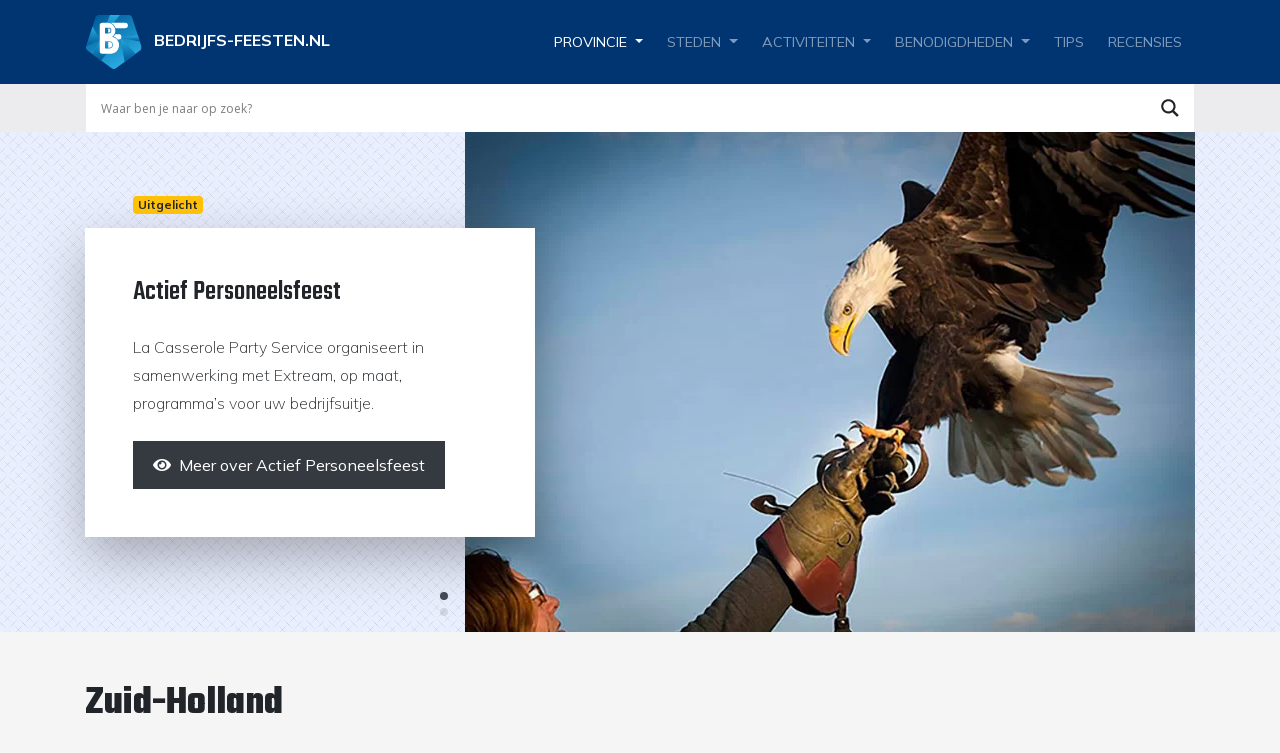

--- FILE ---
content_type: text/html; charset=UTF-8
request_url: https://www.bedrijfs-feesten.nl/welke-omgeving/zuid-holland/
body_size: 9824
content:
<!doctype html><html lang="nl-NL"><head><meta charset="utf-8"><meta name="viewport" content="width=device-width, initial-scale=1, shrink-to-fit=no"><meta name="author" content="Delta IT"><link rel="stylesheet" href="https://stackpath.bootstrapcdn.com/bootstrap/4.4.1/css/bootstrap.min.css" integrity="sha384-Vkoo8x4CGsO3+Hhxv8T/Q5PaXtkKtu6ug5TOeNV6gBiFeWPGFN9MuhOf23Q9Ifjh" crossorigin="anonymous"><link rel='preload' href='https://use.fontawesome.com/releases/v5.15.3/css/all.css' as='style' onload="this.onload=null;this.rel='stylesheet'" integrity="sha384-SZXxX4whJ79/gErwcOYf+zWLeJdY/qpuqC4cAa9rOGUstPomtqpuNWT9wdPEn2fk" crossorigin="anonymous"> <noscript><link rel="stylesheet" href="https://use.fontawesome.com/releases/v5.15.3/css/all.css"></noscript><link rel="preconnect" href="https://fonts.googleapis.com" crossorigin><link href="https://fonts.googleapis.com/css2?family=Handlee&family=Mulish:ital,wght@0,200;0,400;0,700;0,900;1,400&family=Teko:wght@500;700&display=swap" rel="stylesheet"><link rel='preload' href='https://cdn.jsdelivr.net/npm/slick-carousel@1.8.1/slick/slick.min.css' as='style' onload="this.onload=null;this.rel='stylesheet'"> <noscript><link rel="stylesheet" href="https://cdn.jsdelivr.net/npm/slick-carousel@1.8.1/slick/slick.min.css"></noscript><meta name="theme-color" content="#003572"><meta name='robots' content='index, follow, max-image-preview:large, max-snippet:-1, max-video-preview:-1' /><link media="all" href="https://www.bedrijfs-feesten.nl/wp-content/cache/autoptimize/css/autoptimize_dd751dfb6588f65d64ba370219121b96.css" rel="stylesheet"><title>Bedrijfsfeest ideëen in Zuid-Holland</title><meta name="description" content="Bekijk ons overzicht van bedrijfsfeest activiteiten en ideëen in Zuid-Holland. Organiseer een super vrijgezellenfeest!" /><link rel="canonical" href="https://www.bedrijfs-feesten.nl/welke-omgeving/zuid-holland/" /><meta property="og:locale" content="nl_NL" /><meta property="og:type" content="article" /><meta property="og:title" content="Bedrijfsfeest ideëen in Zuid-Holland" /><meta property="og:description" content="Bekijk ons overzicht van bedrijfsfeest activiteiten en ideëen in Zuid-Holland. Organiseer een super vrijgezellenfeest!" /><meta property="og:url" content="https://www.bedrijfs-feesten.nl/welke-omgeving/zuid-holland/" /><meta property="og:site_name" content="Bedrijfs-feesten.nl" /><meta name="twitter:card" content="summary_large_image" /> <script type="application/ld+json" class="yoast-schema-graph">{"@context":"https://schema.org","@graph":[{"@type":"CollectionPage","@id":"https://www.bedrijfs-feesten.nl/welke-omgeving/zuid-holland/","url":"https://www.bedrijfs-feesten.nl/welke-omgeving/zuid-holland/","name":"Bedrijfsfeest ideëen in Zuid-Holland","isPartOf":{"@id":"https://www.bedrijfs-feesten.nl/#website"},"description":"Bekijk ons overzicht van bedrijfsfeest activiteiten en ideëen in Zuid-Holland. Organiseer een super vrijgezellenfeest!","breadcrumb":{"@id":"https://www.bedrijfs-feesten.nl/welke-omgeving/zuid-holland/#breadcrumb"},"inLanguage":"nl-NL"},{"@type":"BreadcrumbList","@id":"https://www.bedrijfs-feesten.nl/welke-omgeving/zuid-holland/#breadcrumb","itemListElement":[{"@type":"ListItem","position":1,"name":"Home","item":"https://www.bedrijfs-feesten.nl/"},{"@type":"ListItem","position":2,"name":"Zuid-Holland"}]},{"@type":"WebSite","@id":"https://www.bedrijfs-feesten.nl/#website","url":"https://www.bedrijfs-feesten.nl/","name":"Bedrijfs-feesten.nl","description":"","publisher":{"@id":"https://www.bedrijfs-feesten.nl/#organization"},"potentialAction":[{"@type":"SearchAction","target":{"@type":"EntryPoint","urlTemplate":"https://www.bedrijfs-feesten.nl/?s={search_term_string}"},"query-input":{"@type":"PropertyValueSpecification","valueRequired":true,"valueName":"search_term_string"}}],"inLanguage":"nl-NL"},{"@type":"Organization","@id":"https://www.bedrijfs-feesten.nl/#organization","name":"Bedrijfs-feesten.nl","url":"https://www.bedrijfs-feesten.nl/","logo":{"@type":"ImageObject","inLanguage":"nl-NL","@id":"https://www.bedrijfs-feesten.nl/#/schema/logo/image/","url":"https://www.bedrijfs-feesten.nl/wp-content/uploads/2020/08/logo-bedrijfs-feesten.png","contentUrl":"https://www.bedrijfs-feesten.nl/wp-content/uploads/2020/08/logo-bedrijfs-feesten.png","width":535,"height":535,"caption":"Bedrijfs-feesten.nl"},"image":{"@id":"https://www.bedrijfs-feesten.nl/#/schema/logo/image/"}}]}</script> <link rel='dns-prefetch' href='//ajax.googleapis.com' /><link rel="alternate" type="application/rss+xml" title="Bedrijfs-feesten.nl &raquo; Zuid-Holland Locatie feed" href="https://www.bedrijfs-feesten.nl/welke-omgeving/zuid-holland/feed/" /> <script type="text/javascript" src="https://ajax.googleapis.com/ajax/libs/jquery/3.5.1/jquery.min.js" id="jquery-js"></script> <link rel="https://api.w.org/" href="https://www.bedrijfs-feesten.nl/wp-json/" /><link rel="EditURI" type="application/rsd+xml" title="RSD" href="https://www.bedrijfs-feesten.nl/xmlrpc.php?rsd" /><link rel="preconnect" href="https://fonts.gstatic.com" crossorigin /><link rel="preload" as="style" href="//fonts.googleapis.com/css?family=Open+Sans&display=swap" /><link rel="stylesheet" href="//fonts.googleapis.com/css?family=Open+Sans&display=swap" media="all" /><link rel="icon" href="https://www.bedrijfs-feesten.nl/wp-content/uploads/2020/08/cropped-logo-bedrijfs-feesten-32x32.png" sizes="32x32" /><link rel="icon" href="https://www.bedrijfs-feesten.nl/wp-content/uploads/2020/08/cropped-logo-bedrijfs-feesten-192x192.png" sizes="192x192" /><link rel="apple-touch-icon" href="https://www.bedrijfs-feesten.nl/wp-content/uploads/2020/08/cropped-logo-bedrijfs-feesten-180x180.png" /><meta name="msapplication-TileImage" content="https://www.bedrijfs-feesten.nl/wp-content/uploads/2020/08/cropped-logo-bedrijfs-feesten-270x270.png" />  <script async src="https://www.googletagmanager.com/gtag/js?id=UA-28260940-1"></script> <script defer>window.dataLayer = window.dataLayer || [];
			  function gtag(){dataLayer.push(arguments);}
			  gtag('js', new Date());

			  gtag('config', 'UA-28260940-1', { 'anonymize_ip': true });</script> </head><body class="archive tax-locatie term-zuid-holland term-22 wp-theme-deltait"><nav id="nav-main" class="navbar navbar-expand-lg navbar-dark bg-dark"><div class="container px-3"> <a class="navbar-brand" href="https://www.bedrijfs-feesten.nl"> <img src="https://www.bedrijfs-feesten.nl/wp-content/uploads/2020/08/logo-bedrijfs-feesten.svg" class="navbar-brand-icon" alt="Logo" decoding="async" /> <span class="d-none d-md-inline-block">Bedrijfs-feesten.nl</span> </a> <button class="navbar-toggler collapsed ml-auto" type="button" data-toggle="collapse" data-target="#navbarsExampleDefault" aria-controls="navbarsExampleDefault" aria-expanded="false" aria-label="Toggle navigation"> <span class="navbar-toggler-icon"> <img src="https://www.bedrijfs-feesten.nl/wp-content/themes/deltait/img/icon-menu-2.svg" alt="" title="" class="menu-open" width="75" height="19" /> <img src="https://www.bedrijfs-feesten.nl/wp-content/themes/deltait/img/icon-menu-close.svg" alt="" title="" class="menu-close" width="75" height="19" /> </span> </button><div class="collapse navbar-collapse" id="navbarsExampleDefault"><ul id="menu-hoofdmenu" class="navbar-nav ml-auto"><li itemscope="itemscope" itemtype="https://www.schema.org/SiteNavigationElement" id="menu-item-52" class="menu-item menu-item-type-post_type menu-item-object-page current-menu-ancestor current-menu-parent current_page_parent current_page_ancestor menu-item-has-children dropdown active menu-item-52 nav-item"><a title="Provincie" href="https://www.bedrijfs-feesten.nl/provincies/" data-hover="dropdown" aria-haspopup="true" aria-expanded="false" class="dropdown-toggle nav-link" id="menu-item-dropdown-52">Provincie</a><ul class="dropdown-menu" aria-labelledby="menu-item-dropdown-52" role="menu"><li itemscope="itemscope" itemtype="https://www.schema.org/SiteNavigationElement" id="menu-item-58" class="menu-item menu-item-type-taxonomy menu-item-object-locatie menu-item-58 nav-item"><a title="Groningen" href="https://www.bedrijfs-feesten.nl/welke-omgeving/groningen/" class="dropdown-item">Groningen</a></li><li itemscope="itemscope" itemtype="https://www.schema.org/SiteNavigationElement" id="menu-item-56" class="menu-item menu-item-type-taxonomy menu-item-object-locatie menu-item-56 nav-item"><a title="Friesland" href="https://www.bedrijfs-feesten.nl/welke-omgeving/friesland/" class="dropdown-item">Friesland</a></li><li itemscope="itemscope" itemtype="https://www.schema.org/SiteNavigationElement" id="menu-item-54" class="menu-item menu-item-type-taxonomy menu-item-object-locatie menu-item-54 nav-item"><a title="Drenthe" href="https://www.bedrijfs-feesten.nl/welke-omgeving/drenthe/" class="dropdown-item">Drenthe</a></li><li itemscope="itemscope" itemtype="https://www.schema.org/SiteNavigationElement" id="menu-item-62" class="menu-item menu-item-type-taxonomy menu-item-object-locatie menu-item-62 nav-item"><a title="Overijssel" href="https://www.bedrijfs-feesten.nl/welke-omgeving/overijssel/" class="dropdown-item">Overijssel</a></li><li itemscope="itemscope" itemtype="https://www.schema.org/SiteNavigationElement" id="menu-item-57" class="menu-item menu-item-type-taxonomy menu-item-object-locatie menu-item-57 nav-item"><a title="Gelderland" href="https://www.bedrijfs-feesten.nl/welke-omgeving/gelderland/" class="dropdown-item">Gelderland</a></li><li itemscope="itemscope" itemtype="https://www.schema.org/SiteNavigationElement" id="menu-item-55" class="menu-item menu-item-type-taxonomy menu-item-object-locatie menu-item-55 nav-item"><a title="Flevoland" href="https://www.bedrijfs-feesten.nl/welke-omgeving/flevoland/" class="dropdown-item">Flevoland</a></li><li itemscope="itemscope" itemtype="https://www.schema.org/SiteNavigationElement" id="menu-item-61" class="menu-item menu-item-type-taxonomy menu-item-object-locatie menu-item-61 nav-item"><a title="Noord-Holland" href="https://www.bedrijfs-feesten.nl/welke-omgeving/noord-holland/" class="dropdown-item">Noord-Holland</a></li><li itemscope="itemscope" itemtype="https://www.schema.org/SiteNavigationElement" id="menu-item-65" class="menu-item menu-item-type-taxonomy menu-item-object-locatie current-menu-item active menu-item-65 nav-item"><a title="Zuid-Holland" href="https://www.bedrijfs-feesten.nl/welke-omgeving/zuid-holland/" class="dropdown-item">Zuid-Holland</a></li><li itemscope="itemscope" itemtype="https://www.schema.org/SiteNavigationElement" id="menu-item-63" class="menu-item menu-item-type-taxonomy menu-item-object-locatie menu-item-63 nav-item"><a title="Utrecht" href="https://www.bedrijfs-feesten.nl/welke-omgeving/utrecht/" class="dropdown-item">Utrecht</a></li><li itemscope="itemscope" itemtype="https://www.schema.org/SiteNavigationElement" id="menu-item-60" class="menu-item menu-item-type-taxonomy menu-item-object-locatie menu-item-60 nav-item"><a title="Noord-Brabant" href="https://www.bedrijfs-feesten.nl/welke-omgeving/noord-brabant/" class="dropdown-item">Noord-Brabant</a></li><li itemscope="itemscope" itemtype="https://www.schema.org/SiteNavigationElement" id="menu-item-64" class="menu-item menu-item-type-taxonomy menu-item-object-locatie menu-item-64 nav-item"><a title="Zeeland" href="https://www.bedrijfs-feesten.nl/welke-omgeving/zeeland/" class="dropdown-item">Zeeland</a></li><li itemscope="itemscope" itemtype="https://www.schema.org/SiteNavigationElement" id="menu-item-59" class="menu-item menu-item-type-taxonomy menu-item-object-locatie menu-item-59 nav-item"><a title="Limburg" href="https://www.bedrijfs-feesten.nl/welke-omgeving/limburg/" class="dropdown-item">Limburg</a></li><li itemscope="itemscope" itemtype="https://www.schema.org/SiteNavigationElement" id="menu-item-2505" class="menu-item menu-item-type-taxonomy menu-item-object-locatie menu-item-2505 nav-item"><a title="België" href="https://www.bedrijfs-feesten.nl/welke-omgeving/belgie/" class="dropdown-item">België</a></li></ul></li><li itemscope="itemscope" itemtype="https://www.schema.org/SiteNavigationElement" id="menu-item-53" class="menu-item menu-item-type-post_type menu-item-object-page menu-item-has-children dropdown menu-item-53 nav-item"><a title="Steden" href="https://www.bedrijfs-feesten.nl/steden/" data-hover="dropdown" aria-haspopup="true" aria-expanded="false" class="dropdown-toggle nav-link" id="menu-item-dropdown-53">Steden</a><ul class="dropdown-menu" aria-labelledby="menu-item-dropdown-53" role="menu"><li itemscope="itemscope" itemtype="https://www.schema.org/SiteNavigationElement" id="menu-item-529" class="menu-item menu-item-type-taxonomy menu-item-object-locatie menu-item-529 nav-item"><a title="Almere" href="https://www.bedrijfs-feesten.nl/welke-omgeving/flevoland/almere/" class="dropdown-item">Almere</a></li><li itemscope="itemscope" itemtype="https://www.schema.org/SiteNavigationElement" id="menu-item-530" class="menu-item menu-item-type-taxonomy menu-item-object-locatie menu-item-530 nav-item"><a title="Arnhem" href="https://www.bedrijfs-feesten.nl/welke-omgeving/gelderland/arnhem/" class="dropdown-item">Arnhem</a></li><li itemscope="itemscope" itemtype="https://www.schema.org/SiteNavigationElement" id="menu-item-531" class="menu-item menu-item-type-taxonomy menu-item-object-locatie menu-item-531 nav-item"><a title="Maastricht" href="https://www.bedrijfs-feesten.nl/welke-omgeving/limburg/maastricht/" class="dropdown-item">Maastricht</a></li><li itemscope="itemscope" itemtype="https://www.schema.org/SiteNavigationElement" id="menu-item-532" class="menu-item menu-item-type-taxonomy menu-item-object-locatie menu-item-532 nav-item"><a title="Den Bosch" href="https://www.bedrijfs-feesten.nl/welke-omgeving/noord-brabant/den-bosch/" class="dropdown-item">Den Bosch</a></li><li itemscope="itemscope" itemtype="https://www.schema.org/SiteNavigationElement" id="menu-item-533" class="menu-item menu-item-type-taxonomy menu-item-object-locatie menu-item-533 nav-item"><a title="Eindhoven" href="https://www.bedrijfs-feesten.nl/welke-omgeving/noord-brabant/eindhoven/" class="dropdown-item">Eindhoven</a></li><li itemscope="itemscope" itemtype="https://www.schema.org/SiteNavigationElement" id="menu-item-535" class="menu-item menu-item-type-taxonomy menu-item-object-locatie menu-item-535 nav-item"><a title="Tilburg" href="https://www.bedrijfs-feesten.nl/welke-omgeving/noord-brabant/tilburg/" class="dropdown-item">Tilburg</a></li><li itemscope="itemscope" itemtype="https://www.schema.org/SiteNavigationElement" id="menu-item-536" class="menu-item menu-item-type-taxonomy menu-item-object-locatie menu-item-536 nav-item"><a title="Amsterdam" href="https://www.bedrijfs-feesten.nl/welke-omgeving/noord-holland/amsterdam/" class="dropdown-item">Amsterdam</a></li><li itemscope="itemscope" itemtype="https://www.schema.org/SiteNavigationElement" id="menu-item-537" class="menu-item menu-item-type-taxonomy menu-item-object-locatie menu-item-537 nav-item"><a title="Twente" href="https://www.bedrijfs-feesten.nl/welke-omgeving/overijssel/twente/" class="dropdown-item">Twente</a></li><li itemscope="itemscope" itemtype="https://www.schema.org/SiteNavigationElement" id="menu-item-538" class="menu-item menu-item-type-taxonomy menu-item-object-locatie menu-item-538 nav-item"><a title="Den Haag" href="https://www.bedrijfs-feesten.nl/welke-omgeving/zuid-holland/den-haag/" class="dropdown-item">Den Haag</a></li><li itemscope="itemscope" itemtype="https://www.schema.org/SiteNavigationElement" id="menu-item-540" class="menu-item menu-item-type-taxonomy menu-item-object-locatie menu-item-540 nav-item"><a title="Rotterdam" href="https://www.bedrijfs-feesten.nl/welke-omgeving/zuid-holland/rotterdam/" class="dropdown-item">Rotterdam</a></li><li itemscope="itemscope" itemtype="https://www.schema.org/SiteNavigationElement" id="menu-item-528" class="menu-item menu-item-type-taxonomy menu-item-object-locatie menu-item-528 nav-item"><a title="Antwerpen" href="https://www.bedrijfs-feesten.nl/welke-omgeving/belgie/antwerpen/" class="dropdown-item">Antwerpen</a></li></ul></li><li itemscope="itemscope" itemtype="https://www.schema.org/SiteNavigationElement" id="menu-item-74" class="menu-item menu-item-type-post_type menu-item-object-page menu-item-has-children dropdown menu-item-74 nav-item"><a title="Activiteiten" href="https://www.bedrijfs-feesten.nl/leuke-activiteiten/" data-hover="dropdown" aria-haspopup="true" aria-expanded="false" class="dropdown-toggle nav-link" id="menu-item-dropdown-74">Activiteiten</a><ul class="dropdown-menu" aria-labelledby="menu-item-dropdown-74" role="menu"><li itemscope="itemscope" itemtype="https://www.schema.org/SiteNavigationElement" id="menu-item-698" class="menu-item menu-item-type-taxonomy menu-item-object-activiteit menu-item-698 nav-item"><a title="Actief &amp; sportief" href="https://www.bedrijfs-feesten.nl/leuke-activiteiten/actief-sportief/" class="dropdown-item">Actief &amp; sportief</a></li><li itemscope="itemscope" itemtype="https://www.schema.org/SiteNavigationElement" id="menu-item-703" class="menu-item menu-item-type-taxonomy menu-item-object-activiteit menu-item-703 nav-item"><a title="Gezelligheid aan tafel" href="https://www.bedrijfs-feesten.nl/leuke-activiteiten/gezelligheid-aan-tafel/" class="dropdown-item">Gezelligheid aan tafel</a></li><li itemscope="itemscope" itemtype="https://www.schema.org/SiteNavigationElement" id="menu-item-699" class="menu-item menu-item-type-taxonomy menu-item-object-activiteit menu-item-699 nav-item"><a title="Creatief bedrijfsuitje" href="https://www.bedrijfs-feesten.nl/leuke-activiteiten/creatief-bedrijfsuitje/" class="dropdown-item">Creatief bedrijfsuitje</a></li><li itemscope="itemscope" itemtype="https://www.schema.org/SiteNavigationElement" id="menu-item-700" class="menu-item menu-item-type-taxonomy menu-item-object-activiteit menu-item-700 nav-item"><a title="Feestje bouwen" href="https://www.bedrijfs-feesten.nl/leuke-activiteiten/feestje-bouwen/" class="dropdown-item">Feestje bouwen</a></li><li itemscope="itemscope" itemtype="https://www.schema.org/SiteNavigationElement" id="menu-item-706" class="menu-item menu-item-type-taxonomy menu-item-object-activiteit menu-item-706 nav-item"><a title="Ontspannen genieten" href="https://www.bedrijfs-feesten.nl/leuke-activiteiten/ontspannen-genieten/" class="dropdown-item">Ontspannen genieten</a></li><li itemscope="itemscope" itemtype="https://www.schema.org/SiteNavigationElement" id="menu-item-710" class="menu-item menu-item-type-taxonomy menu-item-object-activiteit menu-item-710 nav-item"><a title="Theater &amp; cabaret" href="https://www.bedrijfs-feesten.nl/leuke-activiteiten/theater-cabaret/" class="dropdown-item">Theater &amp; cabaret</a></li><li itemscope="itemscope" itemtype="https://www.schema.org/SiteNavigationElement" id="menu-item-711" class="menu-item menu-item-type-taxonomy menu-item-object-activiteit menu-item-711 nav-item"><a title="Verkennen &amp; ontdekken" href="https://www.bedrijfs-feesten.nl/leuke-activiteiten/verkennen-ontdekken/" class="dropdown-item">Verkennen &amp; ontdekken</a></li><li itemscope="itemscope" itemtype="https://www.schema.org/SiteNavigationElement" id="menu-item-704" class="menu-item menu-item-type-taxonomy menu-item-object-activiteit menu-item-704 nav-item"><a title="Hoog in de lucht" href="https://www.bedrijfs-feesten.nl/leuke-activiteiten/hoog-in-de-lucht/" class="dropdown-item">Hoog in de lucht</a></li><li itemscope="itemscope" itemtype="https://www.schema.org/SiteNavigationElement" id="menu-item-705" class="menu-item menu-item-type-taxonomy menu-item-object-activiteit menu-item-705 nav-item"><a title="Nat op het water" href="https://www.bedrijfs-feesten.nl/leuke-activiteiten/nat-op-het-water/" class="dropdown-item">Nat op het water</a></li><li itemscope="itemscope" itemtype="https://www.schema.org/SiteNavigationElement" id="menu-item-708" class="menu-item menu-item-type-taxonomy menu-item-object-activiteit menu-item-708 nav-item"><a title="Strand &amp; zee" href="https://www.bedrijfs-feesten.nl/leuke-activiteiten/strand-zee/" class="dropdown-item">Strand &amp; zee</a></li><li itemscope="itemscope" itemtype="https://www.schema.org/SiteNavigationElement" id="menu-item-702" class="menu-item menu-item-type-taxonomy menu-item-object-activiteit menu-item-702 nav-item"><a title="Gek op Wielen!" href="https://www.bedrijfs-feesten.nl/leuke-activiteiten/gek-op-wielen/" class="dropdown-item">Gek op Wielen!</a></li><li itemscope="itemscope" itemtype="https://www.schema.org/SiteNavigationElement" id="menu-item-701" class="menu-item menu-item-type-taxonomy menu-item-object-activiteit menu-item-701 nav-item"><a title="Fotoshoot &amp; Videoclip" href="https://www.bedrijfs-feesten.nl/leuke-activiteiten/fotoshoot-videoclip/" class="dropdown-item">Fotoshoot &amp; Videoclip</a></li><li itemscope="itemscope" itemtype="https://www.schema.org/SiteNavigationElement" id="menu-item-707" class="menu-item menu-item-type-taxonomy menu-item-object-activiteit menu-item-707 nav-item"><a title="Samen met de kids" href="https://www.bedrijfs-feesten.nl/leuke-activiteiten/samen-met-de-kids/" class="dropdown-item">Samen met de kids</a></li><li itemscope="itemscope" itemtype="https://www.schema.org/SiteNavigationElement" id="menu-item-709" class="menu-item menu-item-type-taxonomy menu-item-object-activiteit menu-item-709 nav-item"><a title="Teambuilding" href="https://www.bedrijfs-feesten.nl/leuke-activiteiten/teambuilding/" class="dropdown-item">Teambuilding</a></li></ul></li><li itemscope="itemscope" itemtype="https://www.schema.org/SiteNavigationElement" id="menu-item-432" class="menu-item menu-item-type-post_type menu-item-object-page menu-item-has-children dropdown menu-item-432 nav-item"><a title="Benodigdheden" href="https://www.bedrijfs-feesten.nl/benodigdheden/" data-hover="dropdown" aria-haspopup="true" aria-expanded="false" class="dropdown-toggle nav-link" id="menu-item-dropdown-432">Benodigdheden</a><ul class="dropdown-menu" aria-labelledby="menu-item-dropdown-432" role="menu"><li itemscope="itemscope" itemtype="https://www.schema.org/SiteNavigationElement" id="menu-item-740" class="menu-item menu-item-type-taxonomy menu-item-object-benodigdheden menu-item-740 nav-item"><a title="Catering" href="https://www.bedrijfs-feesten.nl/benodigdheden/catering/" class="dropdown-item">Catering</a></li><li itemscope="itemscope" itemtype="https://www.schema.org/SiteNavigationElement" id="menu-item-743" class="menu-item menu-item-type-taxonomy menu-item-object-benodigdheden menu-item-743 nav-item"><a title="Feestartikelen" href="https://www.bedrijfs-feesten.nl/benodigdheden/feestartikelen/" class="dropdown-item">Feestartikelen</a></li><li itemscope="itemscope" itemtype="https://www.schema.org/SiteNavigationElement" id="menu-item-747" class="menu-item menu-item-type-taxonomy menu-item-object-benodigdheden menu-item-747 nav-item"><a title="Organisatoren" href="https://www.bedrijfs-feesten.nl/benodigdheden/organisatoren/" class="dropdown-item">Organisatoren</a></li><li itemscope="itemscope" itemtype="https://www.schema.org/SiteNavigationElement" id="menu-item-742" class="menu-item menu-item-type-taxonomy menu-item-object-benodigdheden menu-item-742 nav-item"><a title="Entertainment" href="https://www.bedrijfs-feesten.nl/benodigdheden/entertainment/" class="dropdown-item">Entertainment</a></li><li itemscope="itemscope" itemtype="https://www.schema.org/SiteNavigationElement" id="menu-item-744" class="menu-item menu-item-type-taxonomy menu-item-object-benodigdheden menu-item-744 nav-item"><a title="Feestkleding" href="https://www.bedrijfs-feesten.nl/benodigdheden/feestkleding/" class="dropdown-item">Feestkleding</a></li><li itemscope="itemscope" itemtype="https://www.schema.org/SiteNavigationElement" id="menu-item-746" class="menu-item menu-item-type-taxonomy menu-item-object-benodigdheden menu-item-746 nav-item"><a title="Licht &amp; geluid" href="https://www.bedrijfs-feesten.nl/benodigdheden/licht-geluid/" class="dropdown-item">Licht &amp; geluid</a></li><li itemscope="itemscope" itemtype="https://www.schema.org/SiteNavigationElement" id="menu-item-741" class="menu-item menu-item-type-taxonomy menu-item-object-benodigdheden menu-item-741 nav-item"><a title="DJs &amp; muziek" href="https://www.bedrijfs-feesten.nl/benodigdheden/djs-muziek/" class="dropdown-item">DJs &amp; muziek</a></li><li itemscope="itemscope" itemtype="https://www.schema.org/SiteNavigationElement" id="menu-item-739" class="menu-item menu-item-type-taxonomy menu-item-object-benodigdheden menu-item-739 nav-item"><a title="Aankleding" href="https://www.bedrijfs-feesten.nl/benodigdheden/aankleding/" class="dropdown-item">Aankleding</a></li><li itemscope="itemscope" itemtype="https://www.schema.org/SiteNavigationElement" id="menu-item-748" class="menu-item menu-item-type-taxonomy menu-item-object-benodigdheden menu-item-748 nav-item"><a title="Uitnodigingen" href="https://www.bedrijfs-feesten.nl/benodigdheden/uitnodigingen/" class="dropdown-item">Uitnodigingen</a></li><li itemscope="itemscope" itemtype="https://www.schema.org/SiteNavigationElement" id="menu-item-745" class="menu-item menu-item-type-taxonomy menu-item-object-benodigdheden menu-item-745 nav-item"><a title="Feestmateriaal" href="https://www.bedrijfs-feesten.nl/benodigdheden/feestmateriaal/" class="dropdown-item">Feestmateriaal</a></li></ul></li><li itemscope="itemscope" itemtype="https://www.schema.org/SiteNavigationElement" id="menu-item-2043" class="menu-item menu-item-type-post_type menu-item-object-page menu-item-2043 nav-item"><a title="Tips" href="https://www.bedrijfs-feesten.nl/tips/" class="nav-link">Tips</a></li><li itemscope="itemscope" itemtype="https://www.schema.org/SiteNavigationElement" id="menu-item-45" class="menu-item menu-item-type-post_type menu-item-object-page menu-item-45 nav-item"><a title="Recensies" href="https://www.bedrijfs-feesten.nl/recensies/" class="nav-link">Recensies</a></li></ul></div></div></nav><div class="nav-search"><div class="container px-0 px-sm-3"><div class="asl_w_container asl_w_container_1" data-id="1" data-instance="1"><div id='ajaxsearchlite1'
 data-id="1"
 data-instance="1"
 class="asl_w asl_m asl_m_1 asl_m_1_1"><div class="probox"><div class='prosettings' style='display:none;' data-opened=0><div class='innericon'> <svg version="1.1" xmlns="http://www.w3.org/2000/svg" xmlns:xlink="http://www.w3.org/1999/xlink" x="0px" y="0px" width="22" height="22" viewBox="0 0 512 512" enable-background="new 0 0 512 512" xml:space="preserve"> <polygon transform = "rotate(90 256 256)" points="142.332,104.886 197.48,50 402.5,256 197.48,462 142.332,407.113 292.727,256 "/> </svg></div></div><div class='proinput'><form role="search" action='#' autocomplete="off"
 aria-label="Search form"> <input aria-label="Search input"
 type='search' class='orig'
 tabindex="0"
 name='phrase'
 placeholder='Waar ben je naar op zoek?'
 value=''
 autocomplete="off"/> <input aria-label="Search autocomplete input"
 type='text'
 class='autocomplete'
 tabindex="-1"
 name='phrase'
 value=''
 autocomplete="off" disabled/> <input type='submit' value="Start search" style='width:0; height: 0; visibility: hidden;'></form></div> <button class='promagnifier' tabindex="0" aria-label="Search magnifier button"> <span class='innericon' style="display:block;"> <svg version="1.1" xmlns="http://www.w3.org/2000/svg" xmlns:xlink="http://www.w3.org/1999/xlink" x="0px" y="0px" width="22" height="22" viewBox="0 0 512 512" enable-background="new 0 0 512 512" xml:space="preserve"> <path d="M460.355,421.59L353.844,315.078c20.041-27.553,31.885-61.437,31.885-98.037
 C385.729,124.934,310.793,50,218.686,50C126.58,50,51.645,124.934,51.645,217.041c0,92.106,74.936,167.041,167.041,167.041
 c34.912,0,67.352-10.773,94.184-29.158L419.945,462L460.355,421.59z M100.631,217.041c0-65.096,52.959-118.056,118.055-118.056
 c65.098,0,118.057,52.959,118.057,118.056c0,65.096-52.959,118.056-118.057,118.056C153.59,335.097,100.631,282.137,100.631,217.041
 z"/> </svg> </span> </button><div class='proloading'><div class="asl_loader"><div class="asl_loader-inner asl_simple-circle"></div></div></div></div></div><div class='asl_data_container' style="display:none !important;"><div class="asl_init_data wpdreams_asl_data_ct"
 style="display:none !important;"
 id="asl_init_id_1"
 data-asl-id="1"
 data-asl-instance="1"
 data-settings="{&quot;homeurl&quot;:&quot;https:\/\/www.bedrijfs-feesten.nl\/&quot;,&quot;resultstype&quot;:&quot;vertical&quot;,&quot;resultsposition&quot;:&quot;hover&quot;,&quot;itemscount&quot;:4,&quot;charcount&quot;:0,&quot;highlight&quot;:false,&quot;highlightWholewords&quot;:true,&quot;singleHighlight&quot;:false,&quot;scrollToResults&quot;:{&quot;enabled&quot;:false,&quot;offset&quot;:0},&quot;resultareaclickable&quot;:1,&quot;autocomplete&quot;:{&quot;enabled&quot;:false,&quot;lang&quot;:&quot;nl&quot;,&quot;trigger_charcount&quot;:0},&quot;mobile&quot;:{&quot;menu_selector&quot;:&quot;#menu-toggle&quot;},&quot;trigger&quot;:{&quot;click&quot;:&quot;results_page&quot;,&quot;click_location&quot;:&quot;same&quot;,&quot;update_href&quot;:false,&quot;return&quot;:&quot;results_page&quot;,&quot;return_location&quot;:&quot;same&quot;,&quot;facet&quot;:true,&quot;type&quot;:true,&quot;redirect_url&quot;:&quot;?s={phrase}&quot;,&quot;delay&quot;:300},&quot;animations&quot;:{&quot;pc&quot;:{&quot;settings&quot;:{&quot;anim&quot;:&quot;fadedrop&quot;,&quot;dur&quot;:300},&quot;results&quot;:{&quot;anim&quot;:&quot;fadedrop&quot;,&quot;dur&quot;:300},&quot;items&quot;:&quot;voidanim&quot;},&quot;mob&quot;:{&quot;settings&quot;:{&quot;anim&quot;:&quot;fadedrop&quot;,&quot;dur&quot;:300},&quot;results&quot;:{&quot;anim&quot;:&quot;fadedrop&quot;,&quot;dur&quot;:300},&quot;items&quot;:&quot;voidanim&quot;}},&quot;autop&quot;:{&quot;state&quot;:true,&quot;phrase&quot;:&quot;&quot;,&quot;count&quot;:&quot;1&quot;},&quot;resPage&quot;:{&quot;useAjax&quot;:false,&quot;selector&quot;:&quot;#main&quot;,&quot;trigger_type&quot;:true,&quot;trigger_facet&quot;:true,&quot;trigger_magnifier&quot;:false,&quot;trigger_return&quot;:false},&quot;resultsSnapTo&quot;:&quot;left&quot;,&quot;results&quot;:{&quot;width&quot;:&quot;auto&quot;,&quot;width_tablet&quot;:&quot;auto&quot;,&quot;width_phone&quot;:&quot;auto&quot;},&quot;settingsimagepos&quot;:&quot;right&quot;,&quot;closeOnDocClick&quot;:true,&quot;overridewpdefault&quot;:false,&quot;override_method&quot;:&quot;get&quot;}"></div><div id="asl_hidden_data"> <svg style="position:absolute" height="0" width="0"> <filter id="aslblur"> <feGaussianBlur in="SourceGraphic" stdDeviation="4"/> </filter> </svg> <svg style="position:absolute" height="0" width="0"> <filter id="no_aslblur"></filter> </svg></div></div><div id='ajaxsearchliteres1'
 class='vertical wpdreams_asl_results asl_w asl_r asl_r_1 asl_r_1_1'><div class="results"><div class="resdrg"></div></div><p class='showmore'> <span>Meer resultaten...</span></p></div><div id='__original__ajaxsearchlitesettings1'
 data-id="1"
 class="searchsettings wpdreams_asl_settings asl_w asl_s asl_s_1"><form name='options'
 aria-label="Search settings form"
 autocomplete = 'off'> <input type="hidden" name="filters_changed" style="display:none;" value="0"> <input type="hidden" name="filters_initial" style="display:none;" value="1"><div class="asl_option_inner hiddend"> <input type='hidden' name='qtranslate_lang' id='qtranslate_lang'
 value='0'/></div><fieldset class="asl_sett_scroll"><legend style="display: none;">Generic selectors</legend><div class="asl_option" tabindex="0"><div class="asl_option_inner"> <input type="checkbox" value="exact"
 aria-label="Exact matches only"
 name="asl_gen[]" /><div class="asl_option_checkbox"></div></div><div class="asl_option_label"> Exact matches only</div></div><div class="asl_option" tabindex="0"><div class="asl_option_inner"> <input type="checkbox" value="title"
 aria-label="Search in title"
 name="asl_gen[]"  checked="checked"/><div class="asl_option_checkbox"></div></div><div class="asl_option_label"> Search in title</div></div><div class="asl_option" tabindex="0"><div class="asl_option_inner"> <input type="checkbox" value="content"
 aria-label="Search in content"
 name="asl_gen[]"  checked="checked"/><div class="asl_option_checkbox"></div></div><div class="asl_option_label"> Search in content</div></div><div class="asl_option_inner hiddend"> <input type="checkbox" value="excerpt"
 aria-label="Search in excerpt"
 name="asl_gen[]"  checked="checked"/><div class="asl_option_checkbox"></div></div></fieldset><fieldset class="asl_sett_scroll"><legend style="display: none;">Post Type Selectors</legend><div class="asl_option_inner hiddend"> <input type="checkbox" value="vermelding"
 aria-label="Hidden option, ignore please"
 name="customset[]" checked="checked"/></div></fieldset></form></div></div></div></div><header><div class="slider-header"><div class="slider"><div class="slide-item"><div class="container"><div class="row"><div class="col-lg-8 col-xl-8 order-lg-2"> <img width="730" height="500" src="https://www.bedrijfs-feesten.nl/wp-content/uploads/2020/08/casserole-actief-personeelsfeest.jpg" class="img-fluid" alt="casserole-actief-personeelsfeest" loading="eager" decoding="async" fetchpriority="high" srcset="https://www.bedrijfs-feesten.nl/wp-content/uploads/2020/08/casserole-actief-personeelsfeest.jpg 730w, https://www.bedrijfs-feesten.nl/wp-content/uploads/2020/08/casserole-actief-personeelsfeest-300x205.jpg 300w" sizes="(max-width: 730px) 100vw, 730px" /></div><div class="col-lg-4 col-xl-4 order-lg-1 my-auto"><div class="header-overlay"> <span class="badge badge-warning mb-3">Uitgelicht</span> <span class="h3 d-block mb-2 mb-lg-4">Actief Personeelsfeest</span><p>La Casserole Party Service organiseert in samenwerking met Extream, op maat, programma&#8217;s voor uw bedrijfsuitje.</p> <a href="https://www.bedrijfs-feesten.nl/info/actief-personeelsfeest/" title="" class="btn btn-dark btn-slider" aria-label="Meer over Actief Personeelsfeest"> <span class="d-none d-sm-block"><i class="fas fa-eye mr-2"></i>Meer over Actief Personeelsfeest</span> <span class="d-block d-sm-none"><i class="fas fa-arrow-right"></i></span> </a></div></div></div></div></div><div class="slide-item"><div class="container"><div class="row"><div class="col-lg-8 order-lg-2"> <img width="730" height="500" src="https://www.bedrijfs-feesten.nl/wp-content/uploads/2020/02/provincie-zuid-holland.png" class="img-fluid" alt="Vrijgezellenfeesten in Zuid-Holland" decoding="async" srcset="https://www.bedrijfs-feesten.nl/wp-content/uploads/2020/02/provincie-zuid-holland.png 730w, https://www.bedrijfs-feesten.nl/wp-content/uploads/2020/02/provincie-zuid-holland-300x205.png 300w" sizes="(max-width: 730px) 100vw, 730px" /></div><div class="col-lg-4 order-lg-1 my-auto"><div class="header-overlay"> <span class="h3 d-block mb-2 mb-lg-4">Zuid-Holland</span><p></p> <a href="#content" title="" class="btn btn-dark btn-slider scroll" aria-label="Bekijk locaties"> <span class="d-none d-sm-inline-block">Bekijk locaties</span><i class="fas fa-arrow-down ml-sm-3"></i> </a></div></div></div></div></div></div><div class="container"><div class="row"><div class="col-md-4 text-right"><div class="slick-custom-dots"></div></div></div></div></div></header><div class="container pt-5 pb-4"><main><h1>Zuid-Holland</h1></main><section id="content"><div class="row mt-5"><div class="col-md-6 col-lg-4 mb-4"><article class="h-100"> <a href="https://www.bedrijfs-feesten.nl/info/photobooth-van-omg-party-events/" title="" class="d-block h-100"><div class="position-relative"> <img width="730" height="500" src="https://www.bedrijfs-feesten.nl/wp-content/uploads/2024/12/photo-booth-huren-voor-feestje-aspect-ratio-730-500.jpg" class="img-fluid" alt="" decoding="async" srcset="https://www.bedrijfs-feesten.nl/wp-content/uploads/2024/12/photo-booth-huren-voor-feestje-aspect-ratio-730-500.jpg 730w, https://www.bedrijfs-feesten.nl/wp-content/uploads/2024/12/photo-booth-huren-voor-feestje-aspect-ratio-730-500-300x205.jpg 300w" sizes="(max-width: 730px) 100vw, 730px" /><div class="badge-wrapper mx-4"> <span class="badge badge-light mr-1">Noord-Holland</span><span class="badge badge-light mr-1">Utrecht</span><span class="badge badge-light mr-1">Zuid-Holland</span></div></div><div class="p-4"><h2 class="mb-2">Photobooth van OMG Party Events</h2><p>Direct een photobooth huren? voor jou feestje, bedrijfsbijeenkomst of ander evenement? Maak van je gelegenheid een onvergetelijke ervaring met onze Photobooths en 360 booths. Neem &#8230;</p> <span class="d-block"><i class="fas fa-arrow-right"></i></span></div> </a></article></div><div class="col-md-6 col-lg-4 mb-4"><article class="h-100"> <a href="https://www.bedrijfs-feesten.nl/info/palm-party-house/" title="" class="d-block h-100"><div class="position-relative"> <img width="730" height="500" src="https://www.bedrijfs-feesten.nl/wp-content/uploads/2020/08/palm-party-house.jpg" class="img-fluid" alt="palm-party-house" decoding="async" srcset="https://www.bedrijfs-feesten.nl/wp-content/uploads/2020/08/palm-party-house.jpg 730w, https://www.bedrijfs-feesten.nl/wp-content/uploads/2020/08/palm-party-house-300x205.jpg 300w" sizes="(max-width: 730px) 100vw, 730px" /><div class="badge-wrapper mx-4"> <span class="badge badge-light mr-1">Noord-Brabant</span><span class="badge badge-light mr-1">Zuid-Holland</span></div></div><div class="p-4"><h2 class="mb-2">Palm Party House</h2><p>Palm Party House is een sfeervol complex waar diverse mogelijkheden worden geboden voor o.a. bedrijfsfeesten.</p> <span class="d-block"><i class="fas fa-arrow-right"></i></span></div> </a></article></div><div class="col-md-6 col-lg-4 mb-4"><article class="h-100"> <a href="https://www.bedrijfs-feesten.nl/info/shirts-bedrukken/" title="" class="d-block h-100"><div class="position-relative"> <img width="730" height="500" src="https://www.bedrijfs-feesten.nl/wp-content/uploads/2020/08/digitransfer-bedrijfsfeest.jpg" class="img-fluid" alt="digitransfer-bedrijfsfeest" decoding="async" loading="lazy" srcset="https://www.bedrijfs-feesten.nl/wp-content/uploads/2020/08/digitransfer-bedrijfsfeest.jpg 730w, https://www.bedrijfs-feesten.nl/wp-content/uploads/2020/08/digitransfer-bedrijfsfeest-300x205.jpg 300w" sizes="auto, (max-width: 730px) 100vw, 730px" /><div class="badge-wrapper mx-4"> <span class="badge badge-light mr-1">Zuid-Holland</span></div></div><div class="p-4"><h2 class="mb-2">Shirts bedrukken</h2><p>Bij Digitransfer kun je terecht voor het bedrukken van shirts. Leuk voor feestjes! Je kunt de shirts zelf ontwerpen, maar je kunt ook kiezen uit &#8230;</p> <span class="d-block"><i class="fas fa-arrow-right"></i></span></div> </a></article></div><div class="col-md-6 col-lg-4 mb-4"><article class="h-100"> <a href="https://www.bedrijfs-feesten.nl/info/gemini-partyschepen/" title="" class="d-block h-100"><div class="position-relative"> <img width="730" height="500" src="https://www.bedrijfs-feesten.nl/wp-content/uploads/2020/08/gemini-partyschepen.jpg" class="img-fluid" alt="gemini-partyschepen" decoding="async" loading="lazy" srcset="https://www.bedrijfs-feesten.nl/wp-content/uploads/2020/08/gemini-partyschepen.jpg 730w, https://www.bedrijfs-feesten.nl/wp-content/uploads/2020/08/gemini-partyschepen-300x205.jpg 300w" sizes="auto, (max-width: 730px) 100vw, 730px" /><div class="badge-wrapper mx-4"> <span class="badge badge-light mr-1">Zuid-Holland</span></div></div><div class="p-4"><h2 class="mb-2">Gemini Partyschepen</h2><p>Boek nu een Gemini partyschip en geniet van uw feest, partij, rondvaart of bedrijfsfeest!</p> <span class="d-block"><i class="fas fa-arrow-right"></i></span></div> </a></article></div><div class="col-md-6 col-lg-4 mb-4"><article class="h-100"> <a href="https://www.bedrijfs-feesten.nl/info/flavour-visagie/" title="" class="d-block h-100"><div class="position-relative"> <img width="730" height="500" src="https://www.bedrijfs-feesten.nl/wp-content/uploads/2020/08/salon-flavour.jpg" class="img-fluid" alt="salon flavour" decoding="async" loading="lazy" srcset="https://www.bedrijfs-feesten.nl/wp-content/uploads/2020/08/salon-flavour.jpg 730w, https://www.bedrijfs-feesten.nl/wp-content/uploads/2020/08/salon-flavour-300x205.jpg 300w" sizes="auto, (max-width: 730px) 100vw, 730px" /><div class="badge-wrapper mx-4"> <span class="badge badge-light mr-1">Noord-Brabant</span><span class="badge badge-light mr-1">Zuid-Holland</span></div></div><div class="p-4"><h2 class="mb-2">Flavour Visagie</h2><p>Voor o.a. make-up workshops, fotoshoots, visagie &#038; hairstyling, metamorphoses en meer!</p> <span class="d-block"><i class="fas fa-arrow-right"></i></span></div> </a></article></div><div class="col-md-6 col-lg-4 mb-4"><article class="h-100"> <a href="https://www.bedrijfs-feesten.nl/info/actief-personeelsfeest/" title="" class="d-block h-100"><div class="position-relative"> <img width="730" height="500" src="https://www.bedrijfs-feesten.nl/wp-content/uploads/2020/08/casserole-actief-personeelsfeest.jpg" class="img-fluid" alt="casserole-actief-personeelsfeest" decoding="async" loading="lazy" srcset="https://www.bedrijfs-feesten.nl/wp-content/uploads/2020/08/casserole-actief-personeelsfeest.jpg 730w, https://www.bedrijfs-feesten.nl/wp-content/uploads/2020/08/casserole-actief-personeelsfeest-300x205.jpg 300w" sizes="auto, (max-width: 730px) 100vw, 730px" /><div class="badge-wrapper mx-4"> <span class="badge badge-light mr-1">Limburg</span><span class="badge badge-light mr-1">Noord-Brabant</span><span class="badge badge-light mr-1">Overijssel</span><span class="badge badge-light mr-1">Zuid-Holland</span></div></div><div class="p-4"><h2 class="mb-2">Actief Personeelsfeest</h2><p>La Casserole Party Service organiseert in samenwerking met Extream, op maat, programma&#8217;s voor uw bedrijfsuitje.</p> <span class="d-block"><i class="fas fa-arrow-right"></i></span></div> </a></article></div></div></section></div><div class="copyright"><div class="container py-3"><div class="row"><div class="col-md-4"><p class="mb-0">&copy; Copyright 2026 Bedrijfs-feesten.nl</p></div><div class="col-md-8 text-md-right"><ul id="menu-copyright-menu" class=""><li id="menu-item-229" class="menu-item menu-item-type-post_type menu-item-object-page menu-item-229"><a href="https://www.bedrijfs-feesten.nl/sitemap/">Sitemap</a></li><li id="menu-item-230" class="menu-item menu-item-type-post_type menu-item-object-page menu-item-230"><a href="https://www.bedrijfs-feesten.nl/bedrijf-aanmelden/">Bedrijf aanmelden</a></li><li id="menu-item-231" class="menu-item menu-item-type-post_type menu-item-object-page menu-item-231"><a href="https://www.bedrijfs-feesten.nl/links/">Links</a></li><li id="menu-item-234" class="menu-item menu-item-type-post_type menu-item-object-page menu-item-234"><a href="https://www.bedrijfs-feesten.nl/disclaimer/">Disclaimer</a></li><li id="menu-item-236" class="menu-item menu-item-type-custom menu-item-object-custom menu-item-236"><a target="_blank" href="https://www.deltait.nl">Webdesign Delta IT</a></li></ul></div></div></div></div> <script type="speculationrules">{"prefetch":[{"source":"document","where":{"and":[{"href_matches":"/*"},{"not":{"href_matches":["/wp-*.php","/wp-admin/*","/wp-content/uploads/*","/wp-content/*","/wp-content/plugins/*","/wp-content/themes/deltait/*","/*\\?(.+)"]}},{"not":{"selector_matches":"a[rel~=\"nofollow\"]"}},{"not":{"selector_matches":".no-prefetch, .no-prefetch a"}}]},"eagerness":"conservative"}]}</script> <script type="text/javascript">document.addEventListener( 'wpcf7mailsent', function( event ) {
				if ( '221' == event.detail.contactFormId ) {
			    	gtag('event', 'klik', {'send_to': 'UA-28260940-1', 'event_category': 'vermelding_contactformulier', 'event_label': '3344'});
					gtag('event', 'contact_form_listing', {
					  contactFormID: '221',
					});
			    } else if ( '598' == event.detail.contactFormId ) {
					gtag('event', 'contact_form_company', {
					  contactFormID: '598',
					});
			    }
			}, false );</script> <script type="text/javascript" src="https://www.bedrijfs-feesten.nl/wp-includes/js/dist/hooks.min.js?ver=dd5603f07f9220ed27f1" id="wp-hooks-js"></script> <script type="text/javascript" src="https://www.bedrijfs-feesten.nl/wp-includes/js/dist/i18n.min.js?ver=c26c3dc7bed366793375" id="wp-i18n-js"></script> <script type="text/javascript" id="wp-i18n-js-after">wp.i18n.setLocaleData( { 'text direction\u0004ltr': [ 'ltr' ] } );
//# sourceURL=wp-i18n-js-after</script> <script type="text/javascript" id="contact-form-7-js-translations">( function( domain, translations ) {
	var localeData = translations.locale_data[ domain ] || translations.locale_data.messages;
	localeData[""].domain = domain;
	wp.i18n.setLocaleData( localeData, domain );
} )( "contact-form-7", {"translation-revision-date":"2025-11-30 09:13:36+0000","generator":"GlotPress\/4.0.3","domain":"messages","locale_data":{"messages":{"":{"domain":"messages","plural-forms":"nplurals=2; plural=n != 1;","lang":"nl"},"This contact form is placed in the wrong place.":["Dit contactformulier staat op de verkeerde plek."],"Error:":["Fout:"]}},"comment":{"reference":"includes\/js\/index.js"}} );
//# sourceURL=contact-form-7-js-translations</script> <script type="text/javascript" id="contact-form-7-js-before">var wpcf7 = {
    "api": {
        "root": "https:\/\/www.bedrijfs-feesten.nl\/wp-json\/",
        "namespace": "contact-form-7\/v1"
    }
};
//# sourceURL=contact-form-7-js-before</script> <script type="text/javascript" id="wd-asl-ajaxsearchlite-js-before">window.ASL = typeof window.ASL !== 'undefined' ? window.ASL : {}; window.ASL.wp_rocket_exception = "DOMContentLoaded"; window.ASL.ajaxurl = "https:\/\/www.bedrijfs-feesten.nl\/wp-admin\/admin-ajax.php"; window.ASL.backend_ajaxurl = "https:\/\/www.bedrijfs-feesten.nl\/wp-admin\/admin-ajax.php"; window.ASL.asl_url = "https:\/\/www.bedrijfs-feesten.nl\/wp-content\/plugins\/ajax-search-lite\/"; window.ASL.detect_ajax = 1; window.ASL.media_query = 4780; window.ASL.version = 4780; window.ASL.pageHTML = ""; window.ASL.additional_scripts = []; window.ASL.script_async_load = false; window.ASL.init_only_in_viewport = true; window.ASL.font_url = "https:\/\/www.bedrijfs-feesten.nl\/wp-content\/plugins\/ajax-search-lite\/css\/fonts\/icons2.woff2"; window.ASL.highlight = {"enabled":false,"data":[]}; window.ASL.analytics = {"method":0,"tracking_id":"","string":"?ajax_search={asl_term}","event":{"focus":{"active":true,"action":"focus","category":"ASL","label":"Input focus","value":"1"},"search_start":{"active":false,"action":"search_start","category":"ASL","label":"Phrase: {phrase}","value":"1"},"search_end":{"active":true,"action":"search_end","category":"ASL","label":"{phrase} | {results_count}","value":"1"},"magnifier":{"active":true,"action":"magnifier","category":"ASL","label":"Magnifier clicked","value":"1"},"return":{"active":true,"action":"return","category":"ASL","label":"Return button pressed","value":"1"},"facet_change":{"active":false,"action":"facet_change","category":"ASL","label":"{option_label} | {option_value}","value":"1"},"result_click":{"active":true,"action":"result_click","category":"ASL","label":"{result_title} | {result_url}","value":"1"}}};
window.ASL_INSTANCES = [];window.ASL_INSTANCES[1] = {"homeurl":"https:\/\/www.bedrijfs-feesten.nl\/","resultstype":"vertical","resultsposition":"hover","itemscount":4,"charcount":0,"highlight":false,"highlightWholewords":true,"singleHighlight":false,"scrollToResults":{"enabled":false,"offset":0},"resultareaclickable":1,"autocomplete":{"enabled":false,"lang":"nl","trigger_charcount":0},"mobile":{"menu_selector":"#menu-toggle"},"trigger":{"click":"results_page","click_location":"same","update_href":false,"return":"results_page","return_location":"same","facet":true,"type":true,"redirect_url":"?s={phrase}","delay":300},"animations":{"pc":{"settings":{"anim":"fadedrop","dur":300},"results":{"anim":"fadedrop","dur":300},"items":"voidanim"},"mob":{"settings":{"anim":"fadedrop","dur":300},"results":{"anim":"fadedrop","dur":300},"items":"voidanim"}},"autop":{"state":true,"phrase":"","count":"1"},"resPage":{"useAjax":false,"selector":"#main","trigger_type":true,"trigger_facet":true,"trigger_magnifier":false,"trigger_return":false},"resultsSnapTo":"left","results":{"width":"auto","width_tablet":"auto","width_phone":"auto"},"settingsimagepos":"right","closeOnDocClick":true,"overridewpdefault":false,"override_method":"get"};
//# sourceURL=wd-asl-ajaxsearchlite-js-before</script> <script src="https://cdn.jsdelivr.net/npm/popper.js@1.16.0/dist/umd/popper.min.js" integrity="sha384-Q6E9RHvbIyZFJoft+2mJbHaEWldlvI9IOYy5n3zV9zzTtmI3UksdQRVvoxMfooAo" crossorigin="anonymous"></script> <script src="https://stackpath.bootstrapcdn.com/bootstrap/4.4.1/js/bootstrap.min.js" integrity="sha384-wfSDF2E50Y2D1uUdj0O3uMBJnjuUD4Ih7YwaYd1iqfktj0Uod8GCExl3Og8ifwB6" crossorigin="anonymous"></script> <script src="https://cdn.jsdelivr.net/npm/slick-carousel@1.8.1/slick/slick.min.js"></script> <script defer src="https://www.bedrijfs-feesten.nl/wp-content/cache/autoptimize/js/autoptimize_c8092c03c37c1898a8d0ee30b65cdd14.js"></script></body></html>

--- FILE ---
content_type: text/css
request_url: https://www.bedrijfs-feesten.nl/wp-content/cache/autoptimize/css/autoptimize_dd751dfb6588f65d64ba370219121b96.css
body_size: 9514
content:
*:focus{outline:0 !important;box-shadow:none !important}body{font-family:'Mulish',sans-serif;font-weight:200;line-height:1.8;background-color:rgba(65,73,86,.05)}h1,.h1{font-family:'Teko',sans-serif;font-weight:700;margin-bottom:1.5rem}h2,.h2{font-family:'Teko',sans-serif;font-weight:500;margin-bottom:1.5rem}h3,.h3{font-family:'Teko',sans-serif;font-weight:500;margin-bottom:1.5rem}h4,.h4{font-family:'Teko',sans-serif;font-weight:500;margin-bottom:1.5rem}.subtitle{font-family:'Handlee',cursive;font-size:1.6rem;color:rgba(0,0,0,.5)}p{margin-bottom:1.5rem}ul,ol{margin-bottom:1.5rem}a:hover{text-decoration:none}img.lazyload{opacity:0;-webkit-transition:opacity .3s ease;transition:opacity .3s ease}form .form-control{border-radius:0;border:1px solid rgba(0,0,0,.1);padding:1.5rem 1rem}form textarea.form-control{height:auto;min-height:220px}.btn{border-radius:0;border:0 none;padding:.75rem 1.25rem}.btn-social{position:relative;height:60px;width:60px;padding:0;border-radius:50%;-webkit-transition:opacity .3s ease;transition:opacity .3s ease}.btn-social:hover{opacity:.7}.btn-social i{position:absolute;top:50%;left:50%;-webkit-transform:translate(-50%,-50%);transform:translate(-50%,-50%)}.btn-facebook{background-color:#4267b2 !important}.btn-twitter{background-color:#1da1f2 !important}.btn-pinterest{background-color:#bd081c !important}.btn-linkedin{background-color:#2867b2 !important}.btn-instagram{background-color:#3f729b !important}.slick-dots{padding:0;margin:0;list-style:none}.slick-dots li{display:inline-block;margin:0 2px}.slick-dots li button{text-indent:-9999px;background-color:rgba(0,0,0,.1);border:0 none;border-radius:50%;width:8px;height:8px;padding:0}.slick-dots li.slick-active button{background-color:#414956}.slick-arrow{background-color:transparent;border:0 none}.slick-prev{padding-left:0}.slick-next{padding-right:0}nav#nav-main.navbar{padding:0}nav#nav-main.navbar .navbar-brand{font-weight:700;font-size:1rem;text-transform:uppercase}nav#nav-main.navbar .navbar-brand .navbar-brand-icon{height:70px;width:auto;margin-right:.5rem;padding:.5rem 0}nav#nav-main.navbar .navbar-nav .nav-item .nav-link{padding:.75rem;font-size:.9rem;font-weight:400;text-transform:uppercase}nav#nav-main.navbar .navbar-nav .nav-item .nav-link:hover{background-color:rgba(0,0,0,.2)}nav#nav-main.navbar .navbar-toggler{border:0 none;padding:1rem;border-radius:0;background-color:rgba(0,0,0,.2)}nav#nav-main.navbar .navbar-toggler.collapsed{background-color:transparent}nav#nav-main.navbar .navbar-toggler:not(.collapsed) .navbar-toggler-icon>img.menu-open{display:none}nav#nav-main.navbar .navbar-toggler.collapsed .navbar-toggler-icon>img.menu-close{display:none}nav#nav-main.navbar .navbar-toggler .navbar-toggler-icon{background-image:none;width:initial;height:initial}nav#nav-main.navbar .navbar-toggler .navbar-toggler-icon>img{height:19px;width:auto}nav#nav-main.navbar .navbar-toggler .navbar-toggler-icon>span{text-transform:uppercase;font-size:.7rem;font-weight:600}nav#nav-main.navbar .dropdown-menu{border-radius:0;border:0 none;background-color:#414956;color:#fff;margin:0}nav#nav-main.navbar .dropdown-menu .dropdown-item{color:rgba(255,255,255,.5);display:inline-block}nav#nav-main.navbar .dropdown-menu .dropdown-item:hover,nav#nav-main.navbar .dropdown-menu .dropdown-item:active,nav#nav-main.navbar .dropdown-menu .dropdown-item:focus{color:#fff;background-color:rgba(0,0,0,.15)}nav#nav-main.navbar .dropdown-toggle:after{margin-left:.5rem}.navbar-nav.ml-auto .dropdown-menu{right:0;left:auto}@media (min-width:768px){nav#nav-main.navbar .navbar-nav .nav-item .nav-link{padding:1.85rem .75rem}nav#nav-main.navbar .dropdown-menu{column-count:2}}@media (min-width:992px) and (max-width:1199.98px){nav#nav-main.navbar .navbar-brand .navbar-brand-icon{height:50px}nav#nav-main.navbar .navbar-brand{font-size:.9rem}}.nav-search{position:relative;background-color:rgba(65,73,86,.05)}.nav-search input[type=text]{position:relative;z-index:0;border:0 none;border-radius:0;padding:1.5rem}.nav-search [type=submit]{position:absolute;z-index:9;top:0;right:0;height:100%;width:50px;border:0 none}.nav-search [type=submit] i{position:absolute;top:50%;left:50%;-webkit-transform:translate(-50%,-50%);transform:translate(-50%,-50%)}body #ajaxsearchlite1 .probox .proinput input,body div.asl_w .probox .proinput input{color:#212529 !important;height:48px !important}#ajaxsearchlite1 .probox,div.asl_w .probox{height:48px !important}div.asl_w{box-shadow:none !important}#ajaxsearchliteres1{box-shadow:0 20px 50px rgba(0,0,0,.3) !important}div.asl_w .probox .promagnifier{width:48px !important;height:48px !important}div.asl_w .probox .proloading{margin-top:10px !important}div.asl_r .results .item{border-radius:0 !important}div.asl_r.asl_w.vertical .results .item:after{background-color:rgba(0,0,0,.05) !important}div.asl_r .results .item.hovered{background-color:#f8f9fa !important}div.asl_r p.showmore a{font-weight:400;text-align:center;vertical-align:middle;cursor:pointer;-webkit-user-select:none;-moz-user-select:none;-ms-user-select:none;user-select:none;border:0 none !important;padding:.5rem .75rem;font-size:.8rem;line-height:1.5;border-radius:.25rem;transition:color .15s ease-in-out,background-color .15s ease-in-out,border-color .15s ease-in-out,box-shadow .15s ease-in-out;color:#212529 !important;background-color:#f8f9fa;display:block}div.asl_r .results .item .asl_content h3,div.asl_r .results .item .asl_content h3 a,div.asl_r .results .item .asl_content h3 a:hover{font-family:'Teko',sans-serif !important;font-weight:500 !important;color:#212529 !important;font-size:1.2rem !important}header{position:relative;background-image:url(//www.bedrijfs-feesten.nl/wp-content/themes/deltait/css/../img/texture-climpek.png);background-repeat:repeat;background-position:center center;padding-top:1rem;padding-bottom:1rem}header .header-overlay{position:relative;z-index:1;background-color:#fff;padding:1.5rem}.slider-header .slick-custom-dots{text-align:center}.slider-header .slick-arrow{position:absolute;z-index:1;bottom:3rem}.slider-header .slick-prev{left:1.5rem}.slider-header .slick-next{right:1.5rem}.slider-header .slider>.slide-item:not(:first-child){display:none}header .header-overlay .badge{position:absolute;top:-2rem;left:1.5rem}@media (max-width:767.98px){header .header-overlay{width:80%;margin-left:auto;margin-right:auto;margin-top:-150px}header .header-overlay p{overflow:hidden;display:-webkit-box;-webkit-line-clamp:2;-webkit-box-orient:vertical}}@media (min-width:768px){.slider-header .slick-arrow{top:50%;-webkit-transform:translate(0,-50%);transform:translate(0,-50%)}}@media (min-width:992px){header{padding-top:0;padding-bottom:0}header .header-overlay{box-shadow:0 20px 50px rgba(0,0,0,.3);right:-200px;margin-left:-200px;margin-top:0;padding:3rem}.slider-header .slick-custom-dots{position:absolute;bottom:.75rem;right:0;width:10px}.slider-header .slick-custom-dots li{height:8px;float:left;margin:.25rem 0}header .header-overlay .badge{left:3rem}}@media (min-width:1200px){header .header-overlay{right:-100px;margin-left:-100px}}.accordion{box-shadow:0 20px 50px rgba(0,0,0,.3);background-color:#414956}.accordion .accordion-header{color:#fff;padding:.9rem 1.4rem}.accordion .accordion-footer .btn{font-size:.8rem;padding:1rem}.accordion .card{background-color:#414956;color:#fff;font-size:.8rem}.accordion .card .card-header{padding:0}.accordion .card .card-header button{color:#fff;text-decoration:none;background-color:#3b424d;display:block;width:100%;text-align:left;font-size:.8rem;font-weight:300;padding:.9rem 1.4rem;border:0 none}.accordion .card .card-header button:hover{background-color:#3b424d}.accordion .card .card-header button.collapsed{background-color:#414956}.accordion .card .card-body{padding:0}.accordion .card .card-body ul{list-style:none;padding:0;margin:0;background-color:#343a40}.accordion .card .card-body ul li a{color:#fff;padding:.9rem 1.4rem;display:block;text-decoration:none}.cta{position:relative;padding:6rem 3rem;text-align:center;background-color:#fff;background-size:cover;background-position:center center;color:#fff}.cta:hover{text-decoration:none}.cta:after{position:absolute;content:'';top:0;left:0;width:100%;height:100%;background-color:rgba(0,0,0,.4);-webkit-transition:background-color .5s ease;transition:background-color .5s ease}.cta:hover:after{background-color:rgba(0,0,0,.6)}.title{position:relative;z-index:2}.slider-activiteiten .slider{display:flex}.slider-activiteiten .slider .slick-slide>div{padding:0 .75rem .75rem;background-color:transparent}.slider-uitgelicht .slider{display:flex;margin-bottom:-2rem}.slider-uitgelicht .slider .slick-slide{position:relative;padding:0 .75rem .75rem;background-color:transparent;padding-bottom:5rem}.slider-uitgelicht .slider .slick-slide a{color:#3b424d}.slider-uitgelicht .slider .slick-slide .slide-overlay{position:absolute;width:75%;left:50%;bottom:2rem;-webkit-transform:translate(-50%,0);transform:translate(-50%,0);z-index:1;background-color:#fff;padding:1.5rem;box-shadow:0 10px 25px rgba(0,0,0,.15)}article a{position:relative;display:block;background-color:#fff;color:#3b424d}article i{-webkit-transition:all .3s ease;transition:all .3s ease}article:hover i{margin-left:.75rem}article .badge-wrapper{position:absolute;z-index:1;bottom:1.5rem;left:0}.share-link{padding:8px 18px !important;color:#fff;font-size:12px;font-weight:700;border-radius:2px;margin-right:2px;cursor:pointer;margin-top:5px;display:inline-block;text-decoration:none;-webkit-transition:opacity .2s linear;transition:opacity .2s linear}.share-link:hover,.share-link:active{color:#fff;text-decoration:none;opacity:.7}.share-twitter{background:#00aced}.share-facebook{background:#3b5997}.share-googleplus{background:#d64937}.share-buffer{background:#444}.share-pinterest{background:#bd081c}.share-linkedin{background:#0074a1}.share-whatsapp{background:#43d854}.share-mail{background:#888}.share-social{margin:20px 0 25px;-webkit-font-smoothing:antialiased;font-size:12px}@media (min-width:768px){.share-whatsapp{display:none}}.pagination{margin-bottom:1.5rem}.pagination .screen-reader-text{display:none}.page-numbers{padding:.75rem 1.25rem;display:inline-block;background-color:#fff}.page-numbers.current{background-color:transparent}.slider-vermelding-nav .slider .slick-slide{opacity:.5}.slider-vermelding-nav .slider .slick-current{opacity:1}.info .fa-map-marked-alt{font-size:1.8rem;color:rgba(0,0,0,.1)}#content article a{-webkit-transition:color .3s ease;transition:color .3s ease}.write-review{background-image:url(//www.bedrijfs-feesten.nl/wp-content/themes/deltait/css/../img/texture-climpek.png)}.partners .card-columns .card .card-body{padding-left:0;padding-right:0}.partners .card-columns .card .card-body .card-title{padding:0 1.25rem}.partners .card-columns .card .card-body .list-group .list-group-item{border:0 none;padding:.5rem 1.25rem;font-size:.8rem}@media (min-width:576px){.partners .card-columns{column-count:2}}@media (min-width:992px){.partners .card-columns{column-count:3}}.copyright{background-color:#3b424d;color:rgba(255,255,255,.75)}.copyright a{color:rgba(255,255,255,.75) !important}.copyright #menu-copyright-menu{list-style:none;padding:0;margin-bottom:0;clear:both}.copyright #menu-copyright-menu li{position:relative;display:inline-block}.copyright #menu-copyright-menu li:after{content:'|';margin:0 .25rem 0 .5rem}.copyright #menu-copyright-menu li:last-of-type:after{display:none}
/*
Theme Name: Delta IT
Author: Delta IT
Author URI: https://www.deltait.nl
Version: 1.0
Text Domain: deltait
*/
a,a:hover{color:#003572}nav#nav-main.navbar,nav#nav-main.navbar .dropdown-menu{background-color:#003572 !important}.copyright{background-color:#003572 !important}header{background-color:#eaefff !important}.btn-slider{background-color:!important;color:!important}.btn-slider:hover{background-color:!important}.btn-sidebar{background-color:#50a2d8 !important;color:#fff !important}.btn-sidebar:hover{background-color:#4c80ce !important}.btn-action{background-color:#50a2d8 !important;color:!important}.btn-action:hover{background-color:#4c80ce !important}.btn-website{background-color:#333 !important;color:!important}.btn-website:hover{background-color:!important}.btn-send{background-color:#50a2d8 !important;color:!important}.btn-send:hover{background-color:#4c80ce !important}
img:is([sizes=auto i],[sizes^="auto," i]){contain-intrinsic-size:3000px 1500px}
:root{--wp-block-synced-color:#7a00df;--wp-block-synced-color--rgb:122,0,223;--wp-bound-block-color:var(--wp-block-synced-color);--wp-editor-canvas-background:#ddd;--wp-admin-theme-color:#007cba;--wp-admin-theme-color--rgb:0,124,186;--wp-admin-theme-color-darker-10:#006ba1;--wp-admin-theme-color-darker-10--rgb:0,107,160.5;--wp-admin-theme-color-darker-20:#005a87;--wp-admin-theme-color-darker-20--rgb:0,90,135;--wp-admin-border-width-focus:2px}@media (min-resolution:192dpi){:root{--wp-admin-border-width-focus:1.5px}}.wp-element-button{cursor:pointer}:root .has-very-light-gray-background-color{background-color:#eee}:root .has-very-dark-gray-background-color{background-color:#313131}:root .has-very-light-gray-color{color:#eee}:root .has-very-dark-gray-color{color:#313131}:root .has-vivid-green-cyan-to-vivid-cyan-blue-gradient-background{background:linear-gradient(135deg,#00d084,#0693e3)}:root .has-purple-crush-gradient-background{background:linear-gradient(135deg,#34e2e4,#4721fb 50%,#ab1dfe)}:root .has-hazy-dawn-gradient-background{background:linear-gradient(135deg,#faaca8,#dad0ec)}:root .has-subdued-olive-gradient-background{background:linear-gradient(135deg,#fafae1,#67a671)}:root .has-atomic-cream-gradient-background{background:linear-gradient(135deg,#fdd79a,#004a59)}:root .has-nightshade-gradient-background{background:linear-gradient(135deg,#330968,#31cdcf)}:root .has-midnight-gradient-background{background:linear-gradient(135deg,#020381,#2874fc)}:root{--wp--preset--font-size--normal:16px;--wp--preset--font-size--huge:42px}.has-regular-font-size{font-size:1em}.has-larger-font-size{font-size:2.625em}.has-normal-font-size{font-size:var(--wp--preset--font-size--normal)}.has-huge-font-size{font-size:var(--wp--preset--font-size--huge)}.has-text-align-center{text-align:center}.has-text-align-left{text-align:left}.has-text-align-right{text-align:right}.has-fit-text{white-space:nowrap!important}#end-resizable-editor-section{display:none}.aligncenter{clear:both}.items-justified-left{justify-content:flex-start}.items-justified-center{justify-content:center}.items-justified-right{justify-content:flex-end}.items-justified-space-between{justify-content:space-between}.screen-reader-text{border:0;clip-path:inset(50%);height:1px;margin:-1px;overflow:hidden;padding:0;position:absolute;width:1px;word-wrap:normal!important}.screen-reader-text:focus{background-color:#ddd;clip-path:none;color:#444;display:block;font-size:1em;height:auto;left:5px;line-height:normal;padding:15px 23px 14px;text-decoration:none;top:5px;width:auto;z-index:100000}html :where(.has-border-color){border-style:solid}html :where([style*=border-top-color]){border-top-style:solid}html :where([style*=border-right-color]){border-right-style:solid}html :where([style*=border-bottom-color]){border-bottom-style:solid}html :where([style*=border-left-color]){border-left-style:solid}html :where([style*=border-width]){border-style:solid}html :where([style*=border-top-width]){border-top-style:solid}html :where([style*=border-right-width]){border-right-style:solid}html :where([style*=border-bottom-width]){border-bottom-style:solid}html :where([style*=border-left-width]){border-left-style:solid}html :where(img[class*=wp-image-]){height:auto;max-width:100%}:where(figure){margin:0 0 1em}html :where(.is-position-sticky){--wp-admin--admin-bar--position-offset:var(--wp-admin--admin-bar--height,0px)}@media screen and (max-width:600px){html :where(.is-position-sticky){--wp-admin--admin-bar--position-offset:0px}}
/*! This file is auto-generated */
.wp-block-button__link{color:#fff;background-color:#32373c;border-radius:9999px;box-shadow:none;text-decoration:none;padding:calc(.667em + 2px) calc(1.333em + 2px);font-size:1.125em}.wp-block-file__button{background:#32373c;color:#fff;text-decoration:none}
.wpcf7 .screen-reader-response{position:absolute;overflow:hidden;clip:rect(1px,1px,1px,1px);clip-path:inset(50%);height:1px;width:1px;margin:-1px;padding:0;border:0;word-wrap:normal !important}.wpcf7 .hidden-fields-container{display:none}.wpcf7 form .wpcf7-response-output{margin:2em .5em 1em;padding:.2em 1em;border:2px solid #00a0d2}.wpcf7 form.init .wpcf7-response-output,.wpcf7 form.resetting .wpcf7-response-output,.wpcf7 form.submitting .wpcf7-response-output{display:none}.wpcf7 form.sent .wpcf7-response-output{border-color:#46b450}.wpcf7 form.failed .wpcf7-response-output,.wpcf7 form.aborted .wpcf7-response-output{border-color:#dc3232}.wpcf7 form.spam .wpcf7-response-output{border-color:#f56e28}.wpcf7 form.invalid .wpcf7-response-output,.wpcf7 form.unaccepted .wpcf7-response-output,.wpcf7 form.payment-required .wpcf7-response-output{border-color:#ffb900}.wpcf7-form-control-wrap{position:relative}.wpcf7-not-valid-tip{color:#dc3232;font-size:1em;font-weight:400;display:block}.use-floating-validation-tip .wpcf7-not-valid-tip{position:relative;top:-2ex;left:1em;z-index:100;border:1px solid #dc3232;background:#fff;padding:.2em .8em;width:24em}.wpcf7-list-item{display:inline-block;margin:0 0 0 1em}.wpcf7-list-item-label:before,.wpcf7-list-item-label:after{content:" "}.wpcf7-spinner{visibility:hidden;display:inline-block;background-color:#23282d;opacity:.75;width:24px;height:24px;border:none;border-radius:100%;padding:0;margin:0 24px;position:relative}form.submitting .wpcf7-spinner{visibility:visible}.wpcf7-spinner:before{content:'';position:absolute;background-color:#fbfbfc;top:4px;left:4px;width:6px;height:6px;border:none;border-radius:100%;transform-origin:8px 8px;animation-name:spin;animation-duration:1s;animation-timing-function:linear;animation-iteration-count:infinite}@media (prefers-reduced-motion:reduce){.wpcf7-spinner:before{animation-name:blink;animation-duration:2s}}@keyframes spin{from{transform:rotate(0deg)}to{transform:rotate(360deg)}}@keyframes blink{from{opacity:0}50%{opacity:1}to{opacity:0}}.wpcf7 [inert]{opacity:.5}.wpcf7 input[type=file]{cursor:pointer}.wpcf7 input[type=file]:disabled{cursor:default}.wpcf7 .wpcf7-submit:disabled{cursor:not-allowed}.wpcf7 input[type=url],.wpcf7 input[type=email],.wpcf7 input[type=tel]{direction:ltr}.wpcf7-reflection>output{display:list-item;list-style:none}.wpcf7-reflection>output[hidden]{display:none}
.diggr-button{display:inline-block;padding:.75rem 1.4rem;border-radius:.25rem;border:0 none;text-decoration:none;font-weight:700}.diggr-button,.diggr-button:hover,.diggr-button:focus,.diggr-button:active{text-decoration:none}.diggr-button-success,.diggr-button-success:hover,.diggr-button-success:focus,.diggr-button-success:active{background-color:#28a745 !important;color:#fff !important}body .diggr-company-info-widget{display:block;background-color:#fff;color:#3c434a;border:1px solid rgba(0,0,0,.1);padding:1.5rem;margin-bottom:1.5rem;font-size:.9rem;line-height:1.6}body .diggr-company-info-widget>*{display:block}body .diggr-company-info-widget .diggr-cid-name{font-size:1.1rem;font-weight:700;margin-bottom:.5rem}body .diggr-company-info-widget .diggr-cid-total-reviews{font-style:italic;color:#aaa}body .diggr-company-info-widget .diggr-cid-total-rating{margin-bottom:.75rem}body .diggr-company-info-widget .diggr-cid-total-rating>img{margin:0 1px 0 0}body table.diggr-table{background-color:#fff;color:#000;width:100%;max-width:none;font-size:.9rem;line-height:1.6;padding-bottom:1.5rem}body table.diggr-table thead{text-align:left;background-color:#1d2327;color:#fff}body table.diggr-table th,body table.diggr-table td{padding:.75rem 1rem;border:0 none}body table.diggr-table tbody tr:nth-of-type(even){background-color:#f6f6f6}body table.diggr-table .diggr-review-name{font-weight:700}body table.diggr-table .diggr-review-name>span{display:block}body table.diggr-table .diggr-review-name>img{margin-bottom:.5rem}body table.diggr-table .diggr-review-rating{margin-bottom:.5rem}body table.diggr-table .diggr-review-rating>img{margin-left:1px;margin-bottom:0}body table.diggr-table .diggr-review-date{display:block;opacity:.5;font-style:italic;margin-top:.5rem}body .diggr-layout-columns{width:100%;margin-left:auto;margin-right:auto;box-sizing:border-box}body .diggr-layout-columns .diggr-row{display:flex;flex-wrap:wrap;box-sizing:border-box;width:100%;max-width:none;font-size:.9rem;line-height:1.6;padding-bottom:.5rem}body .diggr-layout-columns .diggr-row .diggr-column{width:100%;max-width:100%;box-sizing:border-box;padding:0 7.5px;margin-bottom:1rem}body .diggr-layout-columns .diggr-row .diggr-column .diggr-review{background-color:#fff;border:0 none;-webkit-box-shadow:0 .5rem 1rem rgba(0,0,0,.15);box-shadow:0 .5rem 1rem rgba(0,0,0,.15);text-align:center;border-radius:.25rem;padding:1.5rem;height:100%;box-sizing:border-box}body .diggr-layout-columns .diggr-row .diggr-column .diggr-review>*{display:block;margin-bottom:.5rem}body .diggr-layout-columns .diggr-row .diggr-column .diggr-review>*:last-of-type{margin-bottom:0}body .diggr-layout-columns .diggr-row .diggr-column .diggr-review .diggr-review-image{display:block;margin-left:auto;margin-right:auto;margin-bottom:1rem}body .diggr-layout-columns .diggr-row .diggr-column .diggr-review .diggr-review-name{font-weight:700;font-size:1rem;text-transform:uppercase;margin-bottom:.1rem}body .diggr-layout-columns .diggr-row .diggr-column .diggr-review .diggr-review-date{font-style:italic;color:#999}body .diggr-layout-columns .diggr-row .diggr-column .diggr-review .diggr-review-rating>img{margin:0 1px 0 0}body .diggr-layout-columns .diggr-row .diggr-column .diggr-review .diggr-review-text{line-height:1.6}@media (min-width:768px){body .diggr-layout-columns .diggr-row .diggr-column{width:50%;max-width:50%}}@media (min-width:1200px){body .diggr-layout-columns .diggr-row .diggr-column{width:33.333333%;max-width:33.333333%}}body .diggr-layout-slider{width:100%;margin-left:auto;margin-right:auto}body .diggr-layout-slider .diggr-slider-wrapper{position:relative;overflow:hidden;width:100%;max-width:none;padding-bottom:1.5rem;padding-top:1.5rem;font-size:.9rem;line-height:1.6}body .diggr-layout-slider .diggr-slider-wrapper .diggr-slider{position:relative;display:flex;-webkit-transition:transform .5s ease;transition:transform .5s ease;margin-bottom:1.5rem}body .diggr-layout-slider .diggr-slider-wrapper .diggr-slider .diggr-slider-item{flex:1 0 100%;box-sizing:border-box}body .diggr-layout-slider .diggr-slider-wrapper .diggr-slider-arrow{border:0 none;background-color:#fff;padding:1rem;border-radius:.25rem;box-shadow:0 .5rem 1rem rgba(0,0,0,.15);cursor:pointer}body .diggr-layout-slider .diggr-slider-wrapper .diggr-slider-arrow:focus{-webkit-box-shadow:0 .5rem 1rem rgba(0,0,0,.15);box-shadow:0 .5rem 1rem rgba(0,0,0,.15);background-color:#f6f6f6}body .diggr-layout-slider .diggr-slider-wrapper .diggr-slider-controls{text-align:center}body .diggr-layout-slider .diggr-slider-wrapper .diggr-slider-prev{margin:0 7.5px}body .diggr-layout-slider .diggr-slider-wrapper .diggr-slider-next{margin:0 7.5px}body .diggr-layout-slider .diggr-slider-item .diggr-review{background-color:#f6f6f6;border:0 none;text-align:center;padding:3rem;border-radius:.25rem;height:100%;box-sizing:border-box}body .diggr-layout-slider .diggr-slider-item .diggr-review>*{display:block;margin-bottom:.5rem}body .diggr-layout-slider .diggr-slider-item .diggr-review>*:last-of-type{margin-bottom:0}body .diggr-layout-slider .diggr-slider-item .diggr-review .diggr-review-image{display:block;margin-left:auto;margin-right:auto;margin-bottom:1rem}body .diggr-layout-slider .diggr-slider-item .diggr-review .diggr-review-name{font-weight:700;font-size:1rem;text-transform:uppercase;margin-bottom:.1rem}body .diggr-layout-slider .diggr-slider-item .diggr-review .diggr-review-date{font-style:italic;color:#999}body .diggr-layout-slider .diggr-slider-item .diggr-review .diggr-review-rating>img{margin:0 2px 0 0}body .diggr-layout-slider .diggr-slider-item .diggr-review .diggr-review-text{line-height:1.6}body .diggr-layout-no-layout .diggr-review{margin-bottom:1.5rem}body .diggr-layout-no-layout .diggr-review>*{display:block;margin-bottom:.5rem}body .diggr-layout-no-layout .diggr-review>*:last-of-type{margin-bottom:0}body .diggr-layout-no-layout .diggr-review .diggr-review-rating{margin-bottom:.5rem}body .diggr-layout-no-layout .diggr-review .diggr-review-rating>img{margin-left:1px;margin-bottom:0}
@keyframes aslAnFadeInDrop{0%{opacity:0;transform:translate(0,-50px)}100%{opacity:1;transform:translate(0,0)}}@-webkit-keyframes aslAnFadeInDrop{0%{opacity:0;transform:translate(0,-50px);-webkit-transform:translate(0,-50px)}100%{opacity:1;transform:translate(0,0);-webkit-transform:translate(0,0)}}@keyframes aslAnFadeOutDrop{0%{opacity:1;transform:translate(0,0);-webkit-transform:translate(0,0)}100%{opacity:0;transform:translate(0,-50px);-webkit-transform:translate(0,-50px)}}@-webkit-keyframes aslAnFadeOutDrop{0%{opacity:1;transform:translate(0,0);-webkit-transform:translate(0,0)}100%{opacity:0;transform:translate(0,-50px);-webkit-transform:translate(0,-50px)}}.hiddend{display:none !important}div.asl_w.asl_an_fadeInDrop,div.asl_w.asl_an_fadeOutDrop{-webkit-animation-duration:.1s;animation-duration:.1s;-webkit-animation-fill-mode:forwards;animation-fill-mode:forwards}div.asl_w.asl_an_fadeInDrop{animation-name:aslAnFadeInDrop;-webkit-animation-name:aslAnFadeInDrop}div.asl_w.asl_an_fadeOutDrop{animation-name:aslAnFadeOutDrop;-webkit-animation-name:aslAnFadeOutDrop}div.asl_w.asl_main_container{transition:width .13s linear;-webkit-transition:width .13s linear}div.asl_w,div.asl_w *,div.asl_r,div.asl_r *,div.asl_s,div.asl_s *{-webkit-box-sizing:content-box;-moz-box-sizing:content-box;-ms-box-sizing:content-box;-o-box-sizing:content-box;box-sizing:content-box;padding:0;margin:0;border:0;border-radius:0;text-transform:none;text-shadow:none;box-shadow:none;text-decoration:none;text-align:left;letter-spacing:normal}div.asl_r,div.asl_r *{-webkit-touch-callout:none;-webkit-user-select:none;-khtml-user-select:none;-moz-user-select:none;-ms-user-select:none;user-select:none}div.asl_r{box-sizing:border-box;margin:12px 0 0}div.asl_m .proinput input::-ms-clear{display:none !important;width:0 !important;height:0 !important}div.asl_m .proinput input::-ms-reveal{display:none !important;width:0 !important;height:0 !important}div.asl_m input[type=search]::-webkit-search-decoration,div.asl_m input[type=search]::-webkit-search-cancel-button,div.asl_m input[type=search]::-webkit-search-results-button,div.asl_m input[type=search]::-webkit-search-results-decoration{display:none}div.asl_m input[type=search]{appearance:auto !important;-webkit-appearance:none !important}.clear{clear:both}.hiddend{display:none}div.asl_m textarea:focus,div.asl_m input:focus{outline:none}div.asl_m{width:100%;height:auto;border-radius:0;background:rgba(255,255,255,0);overflow:hidden;position:relative;z-index:200}div.asl_m .probox{width:auto;border-radius:5px;background:#fff;overflow:hidden;border:1px solid #fff;box-shadow:1px 0 3px #ccc inset;display:-webkit-flex;display:flex;-webkit-flex-direction:row;flex-direction:row}div.asl_m .probox .proinput{width:1px;height:100%;margin:0 0 0 10px;padding:0 5px;float:left;box-shadow:none;position:relative;flex:1 1 auto;-webkit-flex:1 1 auto;order:5;-webkit-order:5}div.asl_m .probox .proinput form{height:100%;margin:0 !important;padding:0 !important;display:block !important;max-width:unset !important}div.asl_m .probox .proinput input:before,div.asl_m .probox .proinput input:after,div.asl_m .probox .proinput form:before,div.asl_m .probox .proinput form:after{display:none}div.asl_m .probox .proinput input{height:28px;border:0;background:0 0;width:100%;box-shadow:none;margin:-1px;padding:0;left:0;line-height:normal !important;display:block;min-height:unset;max-height:unset}div.asl_m .probox .proinput input::-webkit-input-placeholder{opacity:.85}div.asl_m .probox .proinput input::-moz-placeholder{opacity:.85}div.asl_m .probox .proinput input:-ms-input-placeholder{opacity:.85}div.asl_m .probox .proinput input:-moz-placeholder{opacity:.85}div.asl_m .proinput input.orig{padding:0 !important;margin:0 !important;background:0 0 !important;border:none !important;background-color:transparent !important;box-shadow:none !important;z-index:10;position:relative}div.asl_m .proinput input.autocomplete{padding:0 !important;margin:0;background:0 0 !important;border:none !important;background-color:transparent !important;box-shadow:none !important;opacity:.2}div.asl_m .probox .proinput input.autocomplete{border:0;background:0 0;width:100%;box-shadow:none;margin:0;margin-top:-28px !important;padding:0;left:0;position:relative;z-index:9}div.asl_m .probox .proinput.iepaddingfix{padding-top:0}div.asl_m .probox .proinput .loading{width:32px;background:#000;height:100%;box-shadow:none}div.asl_m .probox .proloading,div.asl_m .probox .proclose,div.asl_m .probox .promagnifier,div.asl_m .probox .prosettings{width:20px;height:20px;background:0 0;background-size:20px 20px;float:right;box-shadow:none;margin:0;padding:0;text-align:center;flex:0 0 auto;-webkit-flex:0 0 auto;z-index:100}div.asl_m .probox .promagnifier{order:10;-webkit-order:10}div.asl_m .probox .prosettings{order:1;-webkit-order:1}div.asl_m .probox .proloading,div.asl_m .probox .proclose{background-position:center center;display:none;background-size:auto;background-repeat:no-repeat;background-color:transparent;order:6;-webkit-order:6}div.asl_m .probox .proclose{position:relative;cursor:pointer}div.asl_m .probox .promagnifier .innericon,div.asl_m .probox .prosettings .innericon,div.asl_m .probox .proclose .innericon{background-size:20px 20px;background-position:center center;background-repeat:no-repeat;background-color:transparent;width:100%;height:100%;text-align:center;overflow:hidden;line-height:initial;display:block}div.asl_m .probox .promagnifier .innericon svg,div.asl_m .probox .prosettings .innericon svg,div.asl_m .probox .proloading svg{height:100%;width:22px;vertical-align:baseline;display:inline-block}div.asl_m .probox .proloading{padding:2px;box-sizing:border-box}div.asl_m .probox div.asl_loader,div.asl_m .probox div.asl_loader *{box-sizing:border-box !important;margin:0;padding:0;box-shadow:none}div.asl_m .probox div.asl_loader{box-sizing:border-box;display:flex;flex:0 1 auto;flex-direction:column;flex-grow:0;flex-shrink:0;flex-basis:28px;max-width:100%;max-height:100%;width:100%;height:100%;align-items:center;justify-content:center}div.asl_m .probox div.asl_loader-inner{width:100%;margin:0 auto;text-align:center;height:100%}@-webkit-keyframes rotate-simple{0%{-webkit-transform:rotate(0deg);transform:rotate(0deg)}50%{-webkit-transform:rotate(180deg);transform:rotate(180deg)}100%{-webkit-transform:rotate(360deg);transform:rotate(360deg)}}@keyframes rotate-simple{0%{-webkit-transform:rotate(0deg);transform:rotate(0deg)}50%{-webkit-transform:rotate(180deg);transform:rotate(180deg)}100%{-webkit-transform:rotate(360deg);transform:rotate(360deg)}}div.asl_m .probox div.asl_simple-circle{margin:0;height:100%;width:100%;animation:rotate-simple .8s infinite linear;-webkit-animation:rotate-simple .8s infinite linear;border:4px solid #fff;border-right-color:transparent !important;border-radius:50%;box-sizing:border-box}div.asl_m .probox .proclose svg{background:#333;border-radius:50%;position:absolute;top:50%;width:20px;height:20px;margin-top:-10px;left:50%;margin-left:-10px;fill:#fefefe;padding:4px;box-sizing:border-box;box-shadow:0 0 0 2px rgba(255,255,255,.9)}div.asl_r *{text-decoration:none;text-shadow:none}div.asl_r .results .asl_nores{overflow:hidden;width:auto;height:100%;line-height:initial;text-align:center;margin:0;background:#fff;padding:10px 3px;color:#222}div.asl_r.horizontal{padding:2px 0 10px}div.asl_r.horizontal .results .nores{background:0 0}div.asl_r .results{overflow:hidden;width:auto;height:0;margin:0;padding:0}div.asl_r.horizontal .results{height:auto;width:auto}div.asl_r .results .item{overflow:hidden;width:auto;margin:0;padding:3px;position:relative;background:#f4f4f4;border-left:1px solid rgba(255,255,255,.6);border-right:1px solid rgba(255,255,255,.4);animation-delay:0s;animation-duration:1s;animation-fill-mode:both;animation-timing-function:ease;backface-visibility:hidden;-webkit-animation-delay:0s;-webkit-animation-duration:1s;-webkit-animation-fill-mode:both;-webkit-animation-timing-function:ease;-webkit-backface-visibility:hidden}div.asl_r.vertical .results .item:last-child{margin-bottom:0}div.asl_r.vertical .results .item:last-child:after{height:0;margin:0;width:0}div.asl_r .results .item .asl_image{overflow:hidden;background:0 0;margin:2px 8px 0 0;padding:0;float:left;background-position:center;background-size:cover}div.asl_r .results .item .asl_image img{width:100%;height:100%}div.asl_r .results .item .asl_content{overflow:hidden;height:auto;background:0 0;margin:0;padding:3px 3px 5px}div.asl_r .results .item .asl_content h3{margin:0;padding:0;display:inline;line-height:inherit}div.asl_r .results .item .asl_content .asl_desc{margin-top:4px;font-size:12px;line-height:18px}div.asl_r .results .item div.etc{margin-top:4px}div.asl_r .results a span.overlap{position:absolute;width:100%;height:100%;top:0;left:0;z-index:1}div.asl_r p.showmore{text-align:center;padding:0;margin:0;font-weight:400;font-family:Open Sans;color:#055e94;font-size:12px;line-height:30px;text-shadow:0 0 0 rgba(255,255,255,0);background-color:#fff;margin-top:3px;cursor:pointer}div.asl_r p.showmore span{font-weight:400;font-family:Open Sans;color:#055e94;font-size:12px;line-height:30px;text-shadow:0 0 0 rgba(255,255,255,0);display:block;text-align:center;cursor:pointer}.results .asl_nores .asl_keyword{padding:0 6px;cursor:pointer;font-weight:700;font-family:Open Sans}div.asl_r .resdrg{height:auto}div.asl_w .group:first-of-type{margin:0 0 -3px}div.asl_s.searchsettings{width:200px;height:auto;position:absolute;display:none;z-index:1101;border-radius:0 0 3px 3px;visibility:hidden;padding:0}div.asl_s.searchsettings form{display:flex;flex-wrap:wrap;margin:0 0 12px !important;padding:0 !important}div.asl_s.searchsettings .asl_option_inner{margin:2px 10px 0;*padding-bottom:10px;}div.asl_s.searchsettings.ie78 .asl_option_inner{margin-bottom:0 !important;padding-bottom:0 !important}div.asl_s.searchsettings .asl_option_label{font-size:14px;line-height:20px !important;margin:0;width:150px;text-shadow:none;padding:0;min-height:20px;border:none;background:0 0;float:none}div.asl_s.searchsettings .asl_option_inner input[type=checkbox]{display:none !important}div.asl_s.searchsettings.ie78 .asl_option_inner input[type=checkbox]{display:block}div.asl_s.searchsettings.ie78 .asl_option_label{float:right !important}div.asl_s.searchsettings .asl_option{display:flex;flex-direction:row;-webkit-flex-direction:row;align-items:flex-start;margin:0 0 10px;cursor:pointer}div.asl_s.searchsettings .asl_option.asl-o-last,div.asl_s.searchsettings .asl_option:last-child{margin-bottom:0}div.asl_s.searchsettings .asl_option_inner{width:17px;height:17px;position:relative;flex-grow:0;-webkit-flex-grow:0;flex-shrink:0;-webkit-flex-shrink:0}div.asl_s.searchsettings .asl_option_inner .asl_option_checkbox{cursor:pointer;position:absolute;width:17px;height:17px;top:0;padding:0;border-radius:2px;-webkit-box-shadow:inset 0 1px 1px rgba(0,0,0,.5),0 1px 0 rgba(255,255,255,.2);-moz-box-shadow:inset 0 1px 1px rgba(0,0,0,.5),0 1px 0 rgba(255,255,255,.2);box-shadow:inset 0 1px 1px rgba(0,0,0,.5),0 1px 0 rgba(255,255,255,.2);overflow:hidden;font-size:0 !important;color:rgba(0,0,0,0)}div.asl_r.vertical .results,div.asl_s.searchsettings .asl_sett_scroll{scrollbar-width:thin;scrollbar-color:rgba(0,0,0,.5) transparent}div.asl_r.vertical .results{scrollbar-color:rgba(0,0,0,.5) #fff}div.asl_r.vertical .results::-webkit-scrollbar{width:10px}div.asl_s.searchsettings .asl_sett_scroll::-webkit-scrollbar{width:6px}div.asl_s.searchsettings .asl_sett_scroll::-webkit-scrollbar-track{background:0 0;box-shadow:inset 0 0 12px 12px transparent;border:none}div.asl_r.vertical .results::-webkit-scrollbar-track{background:#fff;box-shadow:inset 0 0 12px 12px transparent;border:solid 2px transparent}div.asl_r.vertical .results::-webkit-scrollbar-thumb,div.asl_s.searchsettings .asl_sett_scroll::-webkit-scrollbar-thumb{background:0 0;box-shadow:inset 0 0 12px 12px rgba(0,0,0,0);border:solid 2px transparent;border-radius:12px}div.asl_s.searchsettings .asl_sett_scroll::-webkit-scrollbar-thumb{border:none}div.asl_r.vertical:hover .results::-webkit-scrollbar-thumb,div.asl_s.searchsettings:hover .asl_sett_scroll::-webkit-scrollbar-thumb{box-shadow:inset 0 0 12px 12px rgba(0,0,0,.5)}@media (hover:none),(max-width:500px){div.asl_r.vertical .results::-webkit-scrollbar-thumb,div.asl_s.searchsettings .asl_sett_scroll::-webkit-scrollbar-thumb{box-shadow:inset 0 0 12px 12px rgba(0,0,0,.5)}}div.asl_s.searchsettings .asl_option_inner .asl_option_checkbox:after{opacity:0;font-family:'aslsicons2';content:"\e800";font-weight:400 !important;background:0 0;border:none !important;box-sizing:content-box;color:#fff;height:100%;width:100%;padding:0 !important;margin:1px 0 0 !important;line-height:17px;text-align:center;text-decoration:none;text-shadow:none;display:block;font-size:11px !important;position:absolute;top:0;left:0;z-index:1}div.asl_s.searchsettings.ie78 .asl_option_inner .asl_option_checkbox:after{display:none}div.asl_s.searchsettings .asl_option_inner .asl_option_checkbox:hover:after{opacity:.3}div.asl_s.searchsettings .asl_option_inner input[type=checkbox]:checked+.asl_option_checkbox:after{opacity:1}div.asl_s.searchsettings fieldset{position:relative;float:left}div.asl_s.searchsettings fieldset{background:0 0;font-size:.9em;margin:12px 0 0 !important;padding:0;width:192px}div.asl_s.searchsettings fieldset .asl_option_label{width:130px;display:block}div.asl_s.searchsettings form fieldset legend{padding:5px 0 8px 10px}#asl_hidden_data{display:none !important}.asl_r .item{.asl__af-tt-container{position:relative;z-index:2;.asl__af-tt-link{transition:opacity 0.2s;&:hover{opacity:.7}}}.average-rating{--percent:0%;--color:#2ea3f2;--bg-color:rgba(0,0,0,.2);--size:17px;position:relative;appearance:none;width:auto;display:inline-block;vertical-align:baseline;font-size:var(--size);line-height:calc(var(--size) - 15%);color:var(--bg-color);background:linear-gradient(90deg,var(--color) var(--percent),var(--bg-color) var(--percent));-webkit-background-clip:text;-webkit-text-fill-color:transparent}}.asl_r .item{.price{--regular-price-color:#666;--sale_price_color:#666;color:var(--regular-price-color);del{opacity:.5;display:inline-block;text-decoration:line-through;color:var(--regular-price-color)}ins{margin-left:.5em;text-decoration:none;font-weight:700;display:inline-block;color:var(--sale_price_color)}}.add-to-cart-container{display:flex;flex-wrap:wrap;align-items:center;position:relative;z-index:10;width:100%;margin:12px 0;.add-to-cart-quantity{padding:8px 0 8px 8px;background:#eaeaea;width:32px;border-radius:4px 0 0 4px;height:18px;min-height:unset;display:inline-block;font-size:13px;line-height:normal}.add-to-cart-button{padding:8px;border-radius:4px;background:#6246d7;color:white;height:18px;min-height:unset;display:block;text-align:center;min-width:90px;font-size:13px;line-height:normal;&.add-to-cart-variable{border-radius:4px}&.loading{content:url("data:image/svg+xml,%3Csvg width='38' height='38' viewBox='0 0 38 38' xmlns='http://www.w3.org/2000/svg' stroke='%23fff'%3E%3Cg fill='none' fill-rule='evenodd'%3E%3Cg transform='translate(1 1)' stroke-width='2'%3E%3Ccircle stroke-opacity='.5' cx='18' cy='18' r='18'/%3E%3Cpath d='M36 18c0-9.94-8.06-18-18-18'%3E%3CanimateTransform attributeName='transform' type='rotate' from='0 18 18' to='360 18 18' dur='1s' repeatCount='indefinite'/%3E%3C/path%3E%3C/g%3E%3C/g%3E%3C/svg%3E")}}a.added_to_cart{flex-basis:100%;margin-top:8px}}.add-to-cart-container:has(.add-to-cart-quantity){.add-to-cart-button{border-radius:0 4px 4px 0}}}.rtl .asl_content,.rtl .asl_nores,.rtl .asl_content *,.rtl .asl_nores *,.rtl .searchsettings form{text-align:right !important;direction:rtl !important}.rtl .asl_nores>*{display:inline-block}.rtl div.asl_r .results .item .asl_image{float:right;margin:2px 0 0 8px}.rtl .searchsettings .asl_option{flex-direction:row-reverse !important;-webkit-flex-direction:row-reverse !important}.rtl .asl_option{direction:ltr}.rtl .asl_label,.rtl .asl_option div.asl_option_label{text-align:right !important}.rtl .asl_label{max-width:1000px !important;width:100%;direction:rtl !important}.rtl .asl_label input[type=radio]{margin:0 0 0 6px !important}.rtl .asl_option_cat_level-0 div.asl_option_label{font-weight:700 !important}.rtl fieldset .asl_option_cat_level-1{margin-right:12px !important;margin-left:0}.rtl fieldset .asl_option_cat_level-2{margin-right:24px !important;margin-left:0}.rtl fieldset .asl_option_cat_level-3{margin-right:36px !important;margin-left:0}.rtl .searchsettings legend{text-align:right !important;display:block;width:100%}.rtl .searchsettings input[type=text],.rtl .searchsettings select{direction:rtl !important;text-align:right !important}.rtl div.asl_w.asl_s.searchsettings form,.rtl div.asl_w.asl_sb.searchsettings form{flex-direction:row-reverse !important}.rtl div.horizontal.asl_r div.item{float:right !important}.rtl p.asl-try{direction:rtl;text-align:right;margin-right:10px;width:auto !important}
div[id*=ajaxsearchlitesettings].searchsettings .asl_option_inner label{font-size:0px !important;color:rgba(0,0,0,0)}div[id*=ajaxsearchlitesettings].searchsettings .asl_option_inner label:after{font-size:11px !important;position:absolute;top:0;left:0;z-index:1}.asl_w_container{width:100%;margin:0;min-width:200px}div[id*=ajaxsearchlite].asl_m{width:100%}div[id*=ajaxsearchliteres].wpdreams_asl_results div.resdrg span.highlighted{font-weight:700;color:rgba(217,49,43,1);background-color:rgba(238,238,238,1)}div[id*=ajaxsearchliteres].wpdreams_asl_results .results img.asl_image{width:70px;height:70px;object-fit:cover}div[id*=ajaxsearchlite].asl_r .results{max-height:none}div[id*=ajaxsearchlite].asl_r{position:absolute}.asl_m,.asl_m .probox{background-color:rgba(255,255,255,1) !important;background-image:none !important;-webkit-background-image:none !important;-ms-background-image:none !important}.asl_m .probox svg{fill:rgba(33,37,41,1) !important}.asl_m .probox .innericon{background-color:#fff !important;background-image:none !important;-webkit-background-image:none !important;-ms-background-image:none !important}div.asl_r.asl_w.vertical .results .item:after{display:block;position:absolute;bottom:0;content:'';height:1px;width:100%;background:#d8d8d8}div.asl_r.asl_w.vertical .results .item.asl_last_item:after{display:none}
div.asl_w{width:100%;height:auto;border-radius:5px;background-color:#fff;overflow:hidden;border:0 solid #b5b5b5;border-radius:0;box-shadow:0 1px 0 0 #e4e4e4}#ajaxsearchlite1 .probox,div.asl_w .probox{margin:0;height:28px;background-color:#fff;border:0 none #fff;border-radius:0;box-shadow:0 0 0 0 #b5b5b5 inset}#ajaxsearchlite1 .probox .proinput,div.asl_w .probox .proinput{font-weight:400;font-family:Open Sans;color:#000 !important;font-size:12px;line-height:normal !important;text-shadow:0 0 0 rgba(255,255,255,0)}#ajaxsearchlite1 .probox .proinput input,div.asl_w .probox .proinput input{font-weight:400;font-family:Open Sans;color:#000 !important;font-size:12px;line-height:normal !important;text-shadow:0 0 0 rgba(255,255,255,0);border:0;box-shadow:none}div.asl_w.asl_msie .probox .proinput input{line-height:24px !important}div.asl_w .probox .proinput input::-webkit-input-placeholder{font-weight:400;font-family:Open Sans;color:rgba(0,0,0,.6) !important;text-shadow:0 0 0 rgba(255,255,255,0)}div.asl_w .probox .proinput input::-moz-placeholder{font-weight:400;font-family:Open Sans;color:rgba(0,0,0,.6) !important;text-shadow:0 0 0 rgba(255,255,255,0)}div.asl_w .probox .proinput input:-ms-input-placeholder{font-weight:400;font-family:Open Sans;color:rgba(0,0,0,.6) !important;text-shadow:0 0 0 rgba(255,255,255,0)}div.asl_w .probox .proinput input:-moz-placeholder{font-weight:400;font-family:Open Sans;color:rgba(0,0,0,.6) !important;text-shadow:0 0 0 rgba(255,255,255,0)}div.asl_w .probox .proinput input.autocomplete{font-weight:400;font-family:Open Sans;color:#000;font-size:12px;line-height:15px;text-shadow:0 0 0 rgba(255,255,255,0)}div.asl_w .probox .proloading,div.asl_w .probox .proclose,div.asl_w .probox .promagnifier,div.asl_w .probox .prosettings{width:28px;height:28px}div.asl_w .probox .promagnifier .innericon svg{fill:#363636}div.asl_w .probox div.asl_simple-circle{border:4px solid #000}div.asl_w .probox .prosettings .innericon svg{fill:#363636}div.asl_w .probox .promagnifier{width:28px;height:28px;background-image:-o-linear-gradient(180deg,rgba(255,255,255,0),rgba(255,255,255,0));background-image:-ms-linear-gradient(180deg,rgba(255,255,255,0),rgba(255,255,255,0));background-image:-webkit-linear-gradient(180deg,rgba(255,255,255,0),rgba(255,255,255,0));background-image:linear-gradient(180deg,rgba(255,255,255,0),rgba(255,255,255,0));background-position:center center;background-repeat:no-repeat;border:0 solid #fff;border-radius:0;box-shadow:-1px 1px 0 0 rgba(255,255,255,.64) inset;cursor:pointer;background-size:100% 100%;background-position:center center;background-repeat:no-repeat;cursor:pointer}div.asl_w .probox div.prosettings{width:28px;height:28px;background-image:-o-linear-gradient(175deg,rgba(255,255,255,0),rgba(255,255,255,0));background-image:-ms-linear-gradient(175deg,rgba(255,255,255,0),rgba(255,255,255,0));background-image:-webkit-linear-gradient(175deg,rgba(255,255,255,0),rgba(255,255,255,0));background-image:linear-gradient(175deg,rgba(255,255,255,0),rgba(255,255,255,0));background-position:center center;background-repeat:no-repeat;float:right;border:0 solid #fff;border-radius:0;box-shadow:0 1px 0 0 rgba(255,255,255,.64) inset;cursor:pointer;background-size:100% 100%;order:7;-webkit-order:7}div.asl_r{position:absolute;z-index:1100}div.asl_r.vertical{padding:4px;background:#fff;border-radius:3px;border:0 solid #b5b5b5;border-radius:0;box-shadow:0 0 3px -1px rgba(0,0,0,.3);visibility:hidden;display:none}div.asl_r .results .nores .keyword{padding:0 6px;cursor:pointer;font-weight:400;font-family:Open Sans;color:#4a4a4a;font-size:13px;line-height:13px;text-shadow:0 0 0 rgba(255,255,255,0);font-weight:700}div.asl_r .results .item{height:auto;background:#fff}div.asl_r.vertical .results .item:after{background:#ccc}div.asl_r .results .item.hovered{background:#f4f4f4}div.asl_r .results .item .asl_image{width:70px;height:70px}div.asl_r .results .item .asl_content h3,div.asl_r .results .item .asl_content h3 a{margin:0;padding:0;line-height:inherit;font-weight:400;font-family:Open Sans;color:#1468a9;font-size:14px;line-height:22px;text-shadow:0 0 0 rgba(255,255,255,0)}div.asl_r .results .item .asl_content h3 a:hover{font-weight:400;font-family:Open Sans;color:#2e6bbc;font-size:14px;line-height:20px;text-shadow:0 0 0 rgba(255,255,255,0)}div.asl_r .results .item div.etc{padding:0;line-height:10px;font-weight:700;font-family:Open Sans;color:#a1a1a1;font-size:12px;line-height:13px;text-shadow:0 0 0 rgba(255,255,255,0)}div.asl_r .results .item .etc .asl_author{padding:0;font-weight:700;font-family:Open Sans;color:#a1a1a1;font-size:12px;line-height:13px;text-shadow:0 0 0 rgba(255,255,255,0)}div.asl_r .results .item .etc .asl_date{margin:0 0 0 10px;padding:0;font-weight:400;font-family:Open Sans;color:#adadad;font-size:12px;line-height:15px;text-shadow:0 0 0 rgba(255,255,255,0)}div.asl_r .results .item p.desc{margin:2px 0;padding:0;font-weight:400;font-family:Open Sans;color:#4a4a4a;font-size:13px;line-height:13px;text-shadow:0 0 0 rgba(255,255,255,0)}div.asl_r .mCSBap_scrollTools .mCSBap_dragger:active .mCSBap_dragger_bar,div.asl_r .mCSBap_scrollTools .mCSBap_dragger.mCSBap_dragger_onDrag .mCSBap_dragger_bar{background:rgba(255,255,255,1)}div.asl_r.horizontal .mCSBap_scrollTools .mCSBap_dragger:active .mCSBap_dragger_bar,div.asl_r.horizontal .mCSBap_scrollTools .mCSBap_dragger.mCSBap_dragger_onDrag .mCSBap_dragger_bar{background:#fafafa}div.asl_r .mCSBap_scrollTools .mCSBap_buttonDown{border-color:#3e3e3e transparent transparent}div.asl_r .mCSBap_scrollTools .mCSBap_buttonUp{border-color:transparent transparent #3e3e3e}div.asl_r span.highlighted{font-weight:700;color:#d9312b;background-color:#eee;color:rgba(217,49,43,1);background-color:rgba(238,238,238,1)}div.asl_r p.showmore span{border:1px solid #eaeaea}div.asl_s.searchsettings{background:#fff;box-shadow:0 0 0 1px #b5b5b5 inset}div.asl_s.searchsettings .asl_option_label{font-weight:700;font-family:Open Sans;color:#2b2b2b;font-size:12px;line-height:15px;text-shadow:0 0 0 rgba(255,255,255,0)}div.asl_s.searchsettings .asl_option_inner .asl_option_checkbox{background-image:linear-gradient(180deg,#222,#36373a);background-image:-webkit-linear-gradient(180deg,#222,#36373a);background-image:-moz-linear-gradient(180deg,#222,#36373a);background-image:-o-linear-gradient(180deg,#222,#36373a);background-image:-ms-linear-gradient(180deg,#222,#36373a)}div.asl_s.searchsettings fieldset .categoryfilter{max-height:200px;overflow:auto}div.asl_s.searchsettings fieldset legend{padding:5px 0 0 10px;margin:0;font-weight:400;font-family:Open Sans;color:#474747;font-size:13px;line-height:15px;text-shadow:0 0 0 rgba(255,255,255,0)}

--- FILE ---
content_type: image/svg+xml
request_url: https://www.bedrijfs-feesten.nl/wp-content/themes/deltait/img/icon-menu-close.svg
body_size: 149
content:
<svg xmlns="http://www.w3.org/2000/svg" viewBox="0 0 240.05 61"><defs><style>.cls-1{fill:#fff;}</style></defs><title>icon-menu-close</title><g id="Laag_2" data-name="Laag 2"><g id="Laag_1-2" data-name="Laag 1"><path class="cls-1" d="M139.27,26.17V60.42h-5.54V37.78l-9,17.1h-4.18L111.42,38l0,22.4h-5.54V26.17h5l11.76,22.4,11.71-22.4Z"/><path class="cls-1" d="M146.7,26.17h22.94v4.95H152.82v9.43h15.85v4.91H152.82v10h16.82v5H146.7Z"/><path class="cls-1" d="M204.23,26.17V60.42h-4.71l-18.37-23.9v23.9h-5.83V26.17H180L198.35,50V26.17Z"/><path class="cls-1" d="M215.07,57.22q-3.65-3.64-3.64-10.64V26.17h6.12V46.92q0,4.41,2.09,6.68a7.94,7.94,0,0,0,6.12,2.26,7.81,7.81,0,0,0,6.08-2.29q2.08-2.28,2.09-6.65V26.17h6.12V46.58q0,6.95-3.65,10.61t-10.64,3.67Q218.71,60.86,215.07,57.22Z"/><path class="cls-1" d="M35.28,30.5,60,5.81A3.4,3.4,0,0,0,55.19,1L30.5,25.72,5.81,1A3.4,3.4,0,0,0,1,5.81L25.73,30.5,1,55.19A3.38,3.38,0,0,0,1,60l0,0a3.38,3.38,0,0,0,4.79,0l0,0L30.5,35.27,55.19,60A3.38,3.38,0,0,0,60,60l0,0a3.38,3.38,0,0,0,0-4.79l0,0Z"/></g></g></svg>

--- FILE ---
content_type: image/svg+xml
request_url: https://www.bedrijfs-feesten.nl/wp-content/uploads/2020/08/logo-bedrijfs-feesten.svg
body_size: 1019
content:
<?xml version="1.0" encoding="UTF-8"?>
<svg xmlns="http://www.w3.org/2000/svg" xmlns:xlink="http://www.w3.org/1999/xlink" viewBox="0 0 285.13 272.84">
  <defs>
    <style>.cls-1{fill:url(#linear-gradient);}.cls-2{fill:url(#linear-gradient-2);}.cls-3{fill:url(#linear-gradient-3);}.cls-4{fill:url(#linear-gradient-4);}.cls-5{fill:url(#linear-gradient-5);}.cls-6{fill:url(#linear-gradient-6);}.cls-7{fill:url(#linear-gradient-7);}.cls-8{fill:url(#linear-gradient-8);}.cls-9{fill:#fff;}</style>
    <linearGradient id="linear-gradient" x1="204.65" y1="239.87" x2="64.82" y2="-2.31" gradientUnits="userSpaceOnUse">
      <stop offset="0" stop-color="#29abe2"></stop>
      <stop offset="0.99" stop-color="#005b97"></stop>
    </linearGradient>
    <linearGradient id="linear-gradient-2" x1="123.34" y1="0" x2="123.34" y2="125.43" xlink:href="#linear-gradient"></linearGradient>
    <linearGradient id="linear-gradient-3" x1="37.16" y1="58.52" x2="37.16" y2="157.4" xlink:href="#linear-gradient"></linearGradient>
    <linearGradient id="linear-gradient-4" x1="105.16" y1="113.5" x2="105.16" y2="229.74" xlink:href="#linear-gradient"></linearGradient>
    <linearGradient id="linear-gradient-5" x1="175.67" y1="113.44" x2="175.67" y2="113.5" xlink:href="#linear-gradient"></linearGradient>
    <linearGradient id="linear-gradient-6" x1="175.77" y1="113.44" x2="175.77" y2="113.49" xlink:href="#linear-gradient"></linearGradient>
    <linearGradient id="linear-gradient-7" x1="215.07" y1="113.49" x2="215.07" y2="236.36" xlink:href="#linear-gradient"></linearGradient>
    <linearGradient id="linear-gradient-8" x1="226.08" y1="102.99" x2="226.08" y2="134.51" xlink:href="#linear-gradient"></linearGradient>
  </defs>
  <g id="Layer_2" data-name="Layer 2">
    <g id="Layer_1-2" data-name="Layer 1">
      <path class="cls-1" d="M278.23,178.55l-23.78,17.28-55.79,40.53-46.08,33.48c-5.51,4-14.52,4-20,0l-55.2-40.1-42.67-31L6.9,178.55c-5.51-4-8.3-12.58-6.2-19.06l.69-2.09L33.51,58.52,48.69,11.78C50.81,5.3,58.1,0,64.9,0H220.23c6.8,0,14.09,5.3,16.21,11.78L266.06,103l10.25,31.52,8.12,25C286.53,166,283.74,174.54,278.23,178.55Z"></path>
      <polygon class="cls-2" points="173.75 0 72.92 125.43 123.02 0 173.75 0"></polygon>
      <polygon class="cls-3" points="33.51 58.52 72.92 125.43 1.39 157.4 33.51 58.52"></polygon>
      <polygon class="cls-4" points="175.63 113.5 77.36 229.74 34.67 198.73 72.92 125.43 175.63 113.5"></polygon>
      <polygon class="cls-5" points="175.69 113.44 175.69 113.49 175.63 113.5 175.69 113.44"></polygon>
      <polygon class="cls-6" points="175.69 113.44 175.84 113.47 175.72 113.49 175.69 113.44"></polygon>
      <polygon class="cls-7" points="254.46 195.83 198.66 236.36 175.69 113.49 175.72 113.49 254.46 195.83"></polygon>
      <polygon class="cls-8" points="276.31 134.51 175.84 113.47 266.06 102.99 276.31 134.51"></polygon>
      <path class="cls-9" d="M126.14,78.58a11.29,11.29,0,0,1-11.28,11.27h-.44V67.3h.45A11.29,11.29,0,0,1,126.14,78.58Z"></path>
      <path class="cls-9" d="M215,53a13.37,13.37,0,0,1-13.37,13.36h-49.7c-.1-.36-.22-.71-.33-1.06A42.34,42.34,0,0,0,127.9,39.6h73.69A13.38,13.38,0,0,1,215,53Z"></path>
      <path class="cls-9" d="M134.23,150.83a14.54,14.54,0,0,1-14.52,14.53h-5.23l0-29.06h5.26A14.54,14.54,0,0,1,134.23,150.83Z"></path>
      <path class="cls-9" d="M181.54,110.32a13.33,13.33,0,0,1-13.36,13.37h-5.53c-.62-.77-1.26-1.53-1.94-2.27a46.29,46.29,0,0,0-18.4-12.29c-.41-.15-.81-.29-1.23-.42a37.85,37.85,0,0,0,2.64-2.88,41.84,41.84,0,0,0,5-7.29c.28-.53.56-1.05.8-1.58h18.69A13.36,13.36,0,0,1,181.54,110.32Z"></path>
      <path class="cls-9" d="M158.25,123.69a42.83,42.83,0,0,0-17.08-11.42,43.29,43.29,0,0,0-7.24-1.92,37.8,37.8,0,0,0,7.23-6.66,39,39,0,0,0-18.64-62.47,39.07,39.07,0,0,0-11.14-1.62H83.54A13.37,13.37,0,0,0,70.17,53V182.15a13.38,13.38,0,0,0,13.37,13.37h43A44.48,44.48,0,0,0,133,195h0a42.9,42.9,0,0,0,25.19-71.34ZM96.9,64h18a14.62,14.62,0,1,1,0,29.23h-18ZM119.71,168.7H96.9V133h22.81a17.87,17.87,0,0,1,0,35.74Z"></path>
    </g>
  </g>
</svg>